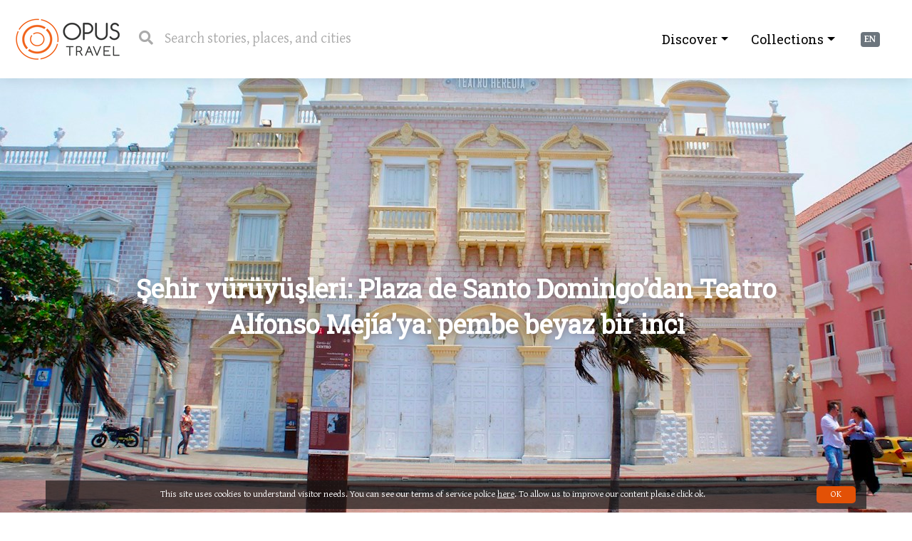

--- FILE ---
content_type: text/html; charset=utf-8
request_url: https://www.opus.travel/@didem/sehir-yuruyusleri-plaza-de-santo-domingo%E2%80%99dan-teatro-alfonso-mej%C3%ADa%E2%80%99ya-pembe-beyaz-bir-inci
body_size: 13314
content:
<!DOCTYPE html>
<html lang="en" ng-app="opus">
<head>
    <!-- Required meta tags -->
    <meta charset="utf-8">
    <meta name="viewport" content="width=device-width, initial-scale=1.0" />
    <title>Opus -Şehir y&#252;r&#252;y&#252;şleri: Plaza de Santo Domingo’dan Teatro Alfonso Mej&#237;a’ya: pembe beyaz bir inci</title>
    <meta name="description" content="Traveling with an open mind is the best way to find your true self. Join us to share our stories from around the world." />


    <!-- Google Fonts -->
    <link href="https://fonts.googleapis.com/css?family=Gentium+Basic:400,400i,700,700i|Roboto+Slab:100,300,400&display=swap&subset=latin-ext" rel="stylesheet">
    <!-- Css -->
    <link rel="stylesheet" href="https://maxcdn.bootstrapcdn.com/bootstrap/4.0.0/css/bootstrap.min.css" integrity="sha384-Gn5384xqQ1aoWXA+058RXPxPg6fy4IWvTNh0E263XmFcJlSAwiGgFAW/dAiS6JXm" crossorigin="anonymous">
    <link rel="stylesheet" href="/Content/OpusV2/css/vendor/mediumeditor/medium-editor.min.css">
    <link rel="stylesheet" href="/Content/OpusV2/css/vendor/mediumeditor/default.min.css">
    <link rel="stylesheet" href="/Content/OpusV2/css/style.css">
    <link rel="stylesheet" href="/Content/OpusV2/css/vendor/jfu/style.css" />
    <link rel="stylesheet" href="/Content/OpusV2/css/vendor/jfu/jquery.fileupload.css" />
    <link rel="stylesheet" href="/Content/OpusV2/css/ngDialog.min.css" />
    <!-- Icon Fonts -->
    <link rel="stylesheet" href="https://cdnjs.cloudflare.com/ajax/libs/open-iconic/1.1.1/font/css/open-iconic-bootstrap.min.css" />
    <link rel="stylesheet" href="https://cdnjs.cloudflare.com/ajax/libs/fancybox/3.1.25/jquery.fancybox.min.css" />
    <link href="https://use.fontawesome.com/releases/v5.0.6/css/all.css" rel="stylesheet">
    <link href="https://cdnjs.cloudflare.com/ajax/libs/select2/4.0.6-rc.0/css/select2.min.css" rel="stylesheet" />
<meta name="google-site-verification" content="6CY3DkEs4VD5JnPLLvBmlApgJA7YkCmcsHhVqqogOOw" />
    <style>

    
    </style>
</head>
<body ng-controller="MainController">

    <div class="header">
        <div class="container-fluid">
            <a href="/" class="logo">OpusTravel</a>
            <div class="search-bar">
                <i class="fas fa-search"></i>
                <input class="search-input" id="search-input" type="text" placeholder="Search stories, places, and cities" autocapitalize="none" autocomplete="off" autocorrect="off">
            </div>
                <ul style="display:none">
          <div class="dropdown lang">
      <span class="badge badge-secondary" data-toggle="dropdown">EN</span>
      <div class="dropdown-menu" aria-labelledby="dropdownMenu2">
        <a class="dropdown-item" href="/culture/en-US">EN</a>
        <a class="dropdown-item" href="/culture/tr-TR">TR</a>
      </div>
</div>

        <li><a href="/Account/Register" id="registerLink">SIGN UP</a></li>
        <li><a href="/Account/Login" id="loginLink">LOG IN</a></li>
    </ul>

<div class="dropdown lang">
      <span class="badge badge-secondary" data-toggle="dropdown">EN</span>
      <div class="dropdown-menu" aria-labelledby="dropdownMenu2">
        <a class="dropdown-item" href="/culture/en-US">EN</a>
        <a class="dropdown-item" href="/culture/tr-TR">TR</a>
      </div>
</div>



            <ul class="nav nav-pills menu-for-responsive" style="float: right !important; height: 50px; font-size: 30px; line-height: 50px; padding: 0 10px 0 10px; display: block !important;">
                <li class="nav-item dropdown menu-for-responsive" ng-init="mobileNav = false" ng-click="mobileNav = true" ng-hide="mobileNav">
                    <i class="fa fa-bars"></i>
                </li>
            </ul>

            <div class="nav mobile-nav" ng-show="mobileNav" ng-cloak>

                <div class="mobile-nav-button-close" ng-click="mobileNav = false"><i class="fa fa-times-circle"></i></div>

                <div class="items section">
                    <ul class="nav nav-pills">
                        <!-- <li class="nav-item dropdown">
                            <a class="nav-link" href="https://www.opustravel.com.tr/" target="_blank">Travel Advisor</a>
                        </li> -->
                        <li class="nav-item dropdown">
                            <a class="nav-link dropdown-toggle" data-toggle="dropdown" href="#" role="button" aria-haspopup="true" aria-expanded="false">Collections</a>
                            <div class="dropdown-menu">


        <a class="dropdown-item" href="/@burcu/norway/collection">Norway</a>
        <a class="dropdown-item" href="/@didem/iran/collection">Iran</a>
        <a class="dropdown-item" href="/@didem/bogot&#225;/collection">Bogot&#225;</a>
        <a class="dropdown-item" href="/@didem/indochina/collection">Indochina</a>
        <a class="dropdown-item" href="/@didem/peru/collection">Peru</a>
        <a class="dropdown-item" href="/@didem/colombia/collection">Colombia</a>
        <a class="dropdown-item" href="/@didem/cuba/collection">Cuba</a>
        <a class="dropdown-item" href="/@didem/bosnia-and-montenegro/collection">Bosnia and Montenegro</a>
        <a class="dropdown-item" href="/@didem/singapore/collection">Singapore</a>
        <a class="dropdown-item" href="/@didem/s&#227;o-paulo/collection">S&#227;o Paulo</a>
        <a class="dropdown-item" href="/@didem/mexico/collection">Mexico</a>
        <a class="dropdown-item" href="/@robert/ethiopia/collection">Ethiopia</a>
        <a class="dropdown-item" href="/@didem/spain/collection">Spain</a>
        <a class="dropdown-item" href="/@didem/madrid/collection">Madrid</a>
        <a class="dropdown-item" href="/@didem/cape-town/collection">Cape Town</a>
        <a class="dropdown-item" href="/@didem/japan/collection">Japan</a>
        <a class="dropdown-item" href="/@didem/rio-de-janeiro/collection">Rio de Janeiro</a>
        <a class="dropdown-item" href="/@didem/greece/collection">Greece</a>
        <a class="dropdown-item" href="/@didem/indonesia/collection">Indonesia</a>
        <a class="dropdown-item" href="/@didem/california/collection">California</a>
        <a class="dropdown-item" href="/@didem/istanbul-biennial/collection">Istanbul Biennial</a>
        <a class="dropdown-item" href="/@burcu/australia-and-new-zealand/collection">Australia and New Zealand</a>
        <a class="dropdown-item" href="/@didem/rome/collection">Rome</a>
        <a class="dropdown-item" href="/@didem/portugal/collection">Portugal</a>
        <a class="dropdown-item" href="/@didem/istanbul/collection">Istanbul</a>
        <a class="dropdown-item" href="/@burcu/southern-france/collection">Southern France</a>
        <a class="dropdown-item" href="/@didem/zanzibar/collection">Zanzibar</a>
        <a class="dropdown-item" href="/@didem/hong-kong/collection">Hong kong</a>
        <a class="dropdown-item" href="/@didem/cartagena/collection">Cartagena</a>
        <a class="dropdown-item" href="/@didem/italy/collection">Italy</a>
        <a class="dropdown-item" href="/@didem/buenos-aires/collection">Buenos Aires</a>
        <a class="dropdown-item" href="/@burcu/russia/collection">Russia</a>
        <a class="dropdown-item" href="/@didem/turkey/collection">Turkey</a>
        <a class="dropdown-item" href="/@didem/paris/collection">Paris</a>
        <a class="dropdown-item" href="/@didem/amazing-thailand/collection">Amazing Thailand</a>
        <a class="dropdown-item" href="/@robert/thailand/collection">Thailand</a>
        <a class="dropdown-item" href="/@didem/new-york/collection">New York</a>
        <a class="dropdown-item" href="/@didem/india/collection">India</a>
        <a class="dropdown-item" href="/@robert/thailand/collection">Thailand</a>
        <a class="dropdown-item" href="/@didem/patagonia/collection">Patagonia</a>
        <a class="dropdown-item" href="/@didem/brazil/collection">Brazil</a>
        <a class="dropdown-item" href="/@didem/chile/collection">Chile</a>
        <a class="dropdown-item" href="/@burcu/stockholm/collection">Stockholm</a>
        <a class="dropdown-item" href="/@didem/panama-city/collection">Panama City</a>
        <a class="dropdown-item" href="/@didem/philippines/collection">Philippines</a>






                            </div>
                        </li>
                        <li class="nav-item dropdown">
                            <a class="nav-link dropdown-toggle" data-toggle="dropdown" href="#" role="button" aria-haspopup="true" aria-expanded="false">Discover</a>
                            <div class="dropdown-menu">
                                <a class="dropdown-item" href="/search/index?q=Architecture">Architecture</a>
                                <a class="dropdown-item" href="/search/index?q=Art%20Works">Artworks</a>
                                <a class="dropdown-item" href="/search/index?q=Museums">Museums</a>
                                <a class="dropdown-item" href="/search/index?q=Gardens">Gardens</a>
                                <a class="dropdown-item" href="/search/index?q=Nature">Nature</a>
                                <a class="dropdown-item" href="/search/index?q=City Walls">City Walls</a>
                                <a class="dropdown-item" href="/search/index?q=Religions & Spirituality">Religions & Spirituality</a>
                                <a class="dropdown-item" href="/search/index?q=Landmarks">Landmarks</a>
                                <a class="dropdown-item" href="/search/index?q=Unesco Heritage List">Unesco Heritage List</a>
                                <a class="dropdown-item" href="/search/index?q=Adventure">Adventure</a>
                                <a class="dropdown-item" href="/search/index?q=Gardens">Gardens</a>
                                <a class="dropdown-item" href="/search/index?q=Practical">Practical</a>
                                <a class="dropdown-item" href="/search/index?q=Road Trips">Road Trips</a>
                                <a class="dropdown-item" href="/search/index?q=Festivals">Festivals</a>
                                <a class="dropdown-item" href="/search/index?q=Portraits">Portraits</a>
                                <a class="dropdown-item" href="/search/index?q=Neighbourhoods">Neighbourhoods</a>
                                <a class="dropdown-item" href="/search/index?q=City Walks">City Walks</a>
                                <a class="dropdown-item" href="/search/index?q=History">History</a>
                                <a class="dropdown-item" href="/search/index?q=Beaches">Beaches</a>
                                <a class="dropdown-item" href="/search/index?q=Archeology & Antiquity">Archeology & Antiquity</a>
                                <a class="dropdown-item" href="/search/index?q=Symbols">Symbols</a>
                                <a class="dropdown-item" href="/search/index?q=Literature">Literature</a>
                            </div>
                        </li>
                    </ul>
                </div>

            </div>


            <ul class="nav nav-pills menu-for-desktop">
                <li class="dropdown">
                    <a class="nav-link dropdown-toggle" data-toggle="dropdown" href="#" role="button" aria-haspopup="true" aria-expanded="false">Collections</a>
                    <div class="dropdown-menu" style="overflow-y: scroll; max-height: 85vh;">


        <a class="dropdown-item" href="/@robert/ethiopia/collection">Ethiopia</a>
        <a class="dropdown-item" href="/@didem/greece/collection">Greece</a>
        <a class="dropdown-item" href="/@didem/amazing-thailand/collection">Amazing Thailand</a>
        <a class="dropdown-item" href="/@didem/istanbul-biennial/collection">Istanbul Biennial</a>
        <a class="dropdown-item" href="/@didem/turkey/collection">Turkey</a>
        <a class="dropdown-item" href="/@didem/istanbul/collection">Istanbul</a>
        <a class="dropdown-item" href="/@didem/bosnia-and-montenegro/collection">Bosnia and Montenegro</a>
        <a class="dropdown-item" href="/@didem/chile/collection">Chile</a>
        <a class="dropdown-item" href="/@burcu/southern-france/collection">Southern France</a>
        <a class="dropdown-item" href="/@didem/bogot&#225;/collection">Bogot&#225;</a>
        <a class="dropdown-item" href="/@didem/iran/collection">Iran</a>
        <a class="dropdown-item" href="/@didem/indochina/collection">Indochina</a>
        <a class="dropdown-item" href="/@didem/rio-de-janeiro/collection">Rio de Janeiro</a>
        <a class="dropdown-item" href="/@didem/patagonia/collection">Patagonia</a>
        <a class="dropdown-item" href="/@didem/india/collection">India</a>
        <a class="dropdown-item" href="/@didem/indonesia/collection">Indonesia</a>
        <a class="dropdown-item" href="/@didem/colombia/collection">Colombia</a>
        <a class="dropdown-item" href="/@didem/peru/collection">Peru</a>
        <a class="dropdown-item" href="/@didem/buenos-aires/collection">Buenos Aires</a>
        <a class="dropdown-item" href="/@didem/cartagena/collection">Cartagena</a>
        <a class="dropdown-item" href="/@didem/mexico/collection">Mexico</a>
        <a class="dropdown-item" href="/@didem/italy/collection">Italy</a>
        <a class="dropdown-item" href="/@didem/paris/collection">Paris</a>
        <a class="dropdown-item" href="/@didem/rome/collection">Rome</a>
        <a class="dropdown-item" href="/@robert/thailand/collection">Thailand</a>
        <a class="dropdown-item" href="/@didem/spain/collection">Spain</a>
        <a class="dropdown-item" href="/@didem/portugal/collection">Portugal</a>
        <a class="dropdown-item" href="/@didem/madrid/collection">Madrid</a>
        <a class="dropdown-item" href="/@didem/cuba/collection">Cuba</a>
        <a class="dropdown-item" href="/@didem/hong-kong/collection">Hong kong</a>
        <a class="dropdown-item" href="/@burcu/stockholm/collection">Stockholm</a>
        <a class="dropdown-item" href="/@burcu/norway/collection">Norway</a>
        <a class="dropdown-item" href="/@didem/s&#227;o-paulo/collection">S&#227;o Paulo</a>
        <a class="dropdown-item" href="/@didem/cape-town/collection">Cape Town</a>
        <a class="dropdown-item" href="/@didem/california/collection">California</a>
        <a class="dropdown-item" href="/@didem/singapore/collection">Singapore</a>
        <a class="dropdown-item" href="/@didem/brazil/collection">Brazil</a>
        <a class="dropdown-item" href="/@burcu/australia-and-new-zealand/collection">Australia and New Zealand</a>
        <a class="dropdown-item" href="/@didem/philippines/collection">Philippines</a>
        <a class="dropdown-item" href="/@didem/japan/collection">Japan</a>
        <a class="dropdown-item" href="/@didem/panama-city/collection">Panama City</a>
        <a class="dropdown-item" href="/@didem/zanzibar/collection">Zanzibar</a>
        <a class="dropdown-item" href="/@didem/new-york/collection">New York</a>
        <a class="dropdown-item" href="/@burcu/russia/collection">Russia</a>
        <a class="dropdown-item" href="/@robert/thailand/collection">Thailand</a>






                    </div>
                </li>
                <li class="nav-item dropdown menu-for-desktop">
                    <a class="nav-link dropdown-toggle" data-toggle="dropdown" href="#" role="button" aria-haspopup="true" aria-expanded="false">Discover</a>
                    <div class="dropdown-menu" style="overflow-y: scroll; max-height: 85vh;">
                        <a class="dropdown-item" href="/search/index?q=Architecture">Architecture</a>
                        <a class="dropdown-item" href="/search/index?q=Art%20Works">Artworks</a>
                        <a class="dropdown-item" href="/search/index?q=Museums">Museums</a>
                        <a class="dropdown-item" href="/search/index?q=Gardens">Gardens</a>
                        <a class="dropdown-item" href="/search/index?q=Nature">Nature</a>
                        <a class="dropdown-item" href="/search/index?q=City Walls">City Walls</a>
                        <a class="dropdown-item" href="/search/index?q=Religions & Spirituality">Religions & Spirituality</a>
                        <a class="dropdown-item" href="/search/index?q=Landmarks">Landmarks</a>
                        <a class="dropdown-item" href="/search/index?q=Unesco Heritage List">Unesco Heritage List</a>
                        <a class="dropdown-item" href="/search/index?q=Adventure">Adventure</a>
                        <a class="dropdown-item" href="/search/index?q=Gardens">Gardens</a>
                        <a class="dropdown-item" href="/search/index?q=Practical">Practical</a>
                        <a class="dropdown-item" href="/search/index?q=Road Trips">Road Trips</a>
                        <a class="dropdown-item" href="/search/index?q=Festivals">Festivals</a>
                        <a class="dropdown-item" href="/search/index?q=Portraits">Portraits</a>
                        <a class="dropdown-item" href="/search/index?q=Neighbourhoods">Neighbourhoods</a>
                        <a class="dropdown-item" href="/search/index?q=City Walks">City Walks</a>
                        <a class="dropdown-item" href="/search/index?q=History">History</a>
                        <a class="dropdown-item" href="/search/index?q=Beaches">Beaches</a>
                        <a class="dropdown-item" href="/search/index?q=Archeology & Antiquity">Archeology & Antiquity</a>
                        <a class="dropdown-item" href="/search/index?q=Symbols">Symbols</a>
                        <a class="dropdown-item" href="/search/index?q=Literature">Literature</a>
                    </div>
                </li>

                <!-- <li class="nav-item dropdown">
                    <a class="nav-link" href="https://www.opustravel.com.tr/" target="_blank">Travel Advisor</a>
                </li> -->
            </ul>
            <div class="mobile-nav-mask" ng-show="mobileNav" ng-click="mobileNav = false" ng-cloak></div>

        </div>
    </div>
    
    <meta property="og:title" content="Şehir yürüyüşleri: Plaza de Santo Domingo’dan Teatro Alfonso Mejía’ya: pembe beyaz bir inci" />
    <meta property="og:type" content="story" />
    <meta property="og:image" content="https://www.opus.travel/Images/StoriesImages/2124/300ac512530e2394f72b988121e676d4e2d.jpg" />




<div style="display:none">Didem Doğan</div>

<div class="story-detail main-section">

    <div class="banner" style="background-image: url(https://www.opus.travel/Images/StoriesImages/2124/1280ac512530e2394f72b988121e676d4e2d.jpg)">
        <div class="flex-center">
            <p>Şehir y&#252;r&#252;y&#252;şleri: Plaza de Santo Domingo’dan Teatro Alfonso Mej&#237;a’ya: pembe beyaz bir inci</p>
        </div>
    </div>

    <div class="container">
        <div class="row">

            <div class="col-sm">
                <div class="profile">
                    <div class="thumbnail-container">
                        <a href="#"><img src="/Images/UserProfiles/6522b373-af4c-4d88-801b-17662b176056/profile.jpg?v=65" class="thumbnail rounded-circle" data-toggle="dropdown"></img></a>
                    </div>
                    <div class="info">
                        <a href="/@didem">Didem Doğan</a>
                        <span class="location"></span>
                    </div>
                    <div class="actions d-none">
                        <button type="button" class="btn btn-follow">FOLLOW</button>
                    </div>
                </div>
            </div>

            <div class="col-sm gallery-container">
                <ul class="gallery">
                        <li class=''>
                            <a data-fancybox="gallery" data-caption="Şehir yürüyüşleri: Plaza de Santo Domingo’dan Teatro Alfonso Mejía’ya: pembe beyaz bir inci" href="/Images/StoriesImages/2124/1280ac512530e2394f72b988121e676d4e2d.jpg" title="Şehir yürüyüşleri: Plaza de Santo Domingo’dan Teatro Alfonso Mejía’ya: pembe beyaz bir inci"><img src="/Images/StoriesImages/2124/300ac512530e2394f72b988121e676d4e2d.jpg"></a>
                        </li>
                        <li class=''>
                            <a data-fancybox="gallery" data-caption="Şehir yürüyüşleri: Plaza de Santo Domingo’dan Teatro Alfonso Mejía’ya: pembe beyaz bir inci" href="/Images/StoriesImages/2124/1280affda460ad5849388d4b0d5c8c475509.jpg" title="Şehir yürüyüşleri: Plaza de Santo Domingo’dan Teatro Alfonso Mejía’ya: pembe beyaz bir inci"><img src="/Images/StoriesImages/2124/300affda460ad5849388d4b0d5c8c475509.jpg"></a>
                        </li>
                        <li class=''>
                            <a data-fancybox="gallery" data-caption="Şehir yürüyüşleri: Plaza de Santo Domingo’dan Teatro Alfonso Mejía’ya: pembe beyaz bir inci" href="/Images/StoriesImages/2124/12805872fd445ed84fe9bfc747eee71b7f2f.jpg" title="Şehir yürüyüşleri: Plaza de Santo Domingo’dan Teatro Alfonso Mejía’ya: pembe beyaz bir inci"><img src="/Images/StoriesImages/2124/3005872fd445ed84fe9bfc747eee71b7f2f.jpg"></a>
                        </li>
                                            <li><a data-fancybox="gallery" data-caption="Şehir yürüyüşleri: Plaza de Santo Domingo’dan Teatro Alfonso Mejía’ya: pembe beyaz bir inci" href="/Images/StoriesImages/2124/1280ac512530e2394f72b988121e676d4e2d.jpg" class="all"><span>SEE ALL PHOTOS</span></a></li>
                </ul>
            </div>

        </div>
    </div>
    <div class="content container">
        <div class="row">
            <div class="col">
                <h1>Şehir yürüyüşleri: Plaza de Santo Domingo’dan Teatro Alfonso Mejía’ya: pembe beyaz bir inci</h1>
                
                <p><p>Cartagena’nın eski şehrinin tamamını bir günde yürümek mümkün, ama 5 dakikalık yürüyüşünüzde sadece bir sokağı geçerken bile bir çok detay göreceksiniz, kapılar, duvarlar, minik dükkanlar hepsi ilginizi çekecek, o yüzden ağır ağır ilerleyin. Santo Domingo Kilisesi ve Meydanı’nı bırakıp deniz tarafına doğru Calle de la Factoria sokağını yürüyüp de şehrin duvarlarını solunuza alıp döndüğünüzde köşede bir ufak meydancık. Ve sokağın bir yanında pembe beyaz bir inciye benzeyen bir bina. Burası Alfonso Mejia Tiyatrosu. Bu zarif bina bir zamanlar La Merced kilisesiymiş, 1911’de mimar Luis Felipe Franco tarafından neo-klasik tarzda yapılmış. Bugünse Cartagena Üniversitesi mezunlarına ait.&nbsp;<br></p> </p>
            </div>
        </div>
    </div>
    <div class="container" style="margin-bottom: 10px; margin-top: -20px;">
            <div class="row" style="margin-bottom: 10px;">
                <div class="col tags">


                            <a href="/search/index?q=City Walks" class="btn btn-tag">City Walks</a>

                </div>
            </div>
    </div>

    <div class="container paging" style="margin-top: 10px;">
        <div class="row" style="margin-bottom: 40px;">
            <div class="col">
                        <a href="/@didem/cartagena-meydanlari-santo-domingo-meydani-ve-katedrali" class="prev">
                            <i class="fa fa-arrow-left" aria-hidden="true"></i> PREV STORY
                            <span>Cartagena meydanları: Santo Domingo Meydanı ve Katedrali</span>
                        </a>

            </div>
            <div class="col">
                        <a href="/@didem/sehir-yuruyusleri-plaza-fernandez-de-madrid’den-marquez’in-evine" class="next">
                            NEXT STORY <i class="fa fa-arrow-right" aria-hidden="true"></i>
                            <span>Şehir yürüyüşleri: Plaza Fernandez de Madrid’den Marquez’in evine</span>
                        </a>

            </div>

        </div>

<div class="container stories collections">

    <div class="row text-center pt-1">
        <div class="col p-relative">
            <span class="section-title" style="font-size:1.4em;">More Stories</span>
            <span class="line"></span>
        </div>
    </div>
            <div class="row no-space mb-3">
                
                    <div class="col-md">
                        <div class="collections__item" style="height: 250px;">
                            <div class="thumbnail-container">
                                    <a href="/@didem/museo-de-arte-moderna-the-modern-art-museum" class="thumbnail" style="background-image: url('/Images/StoriesImages/2117/500bbebe95438a74034929e3a22b983e193.jpg')"></a>
                            </div>
                            <a href="/@didem/museo-de-arte-moderna-the-modern-art-museum" class="info">
                                <span class="count" style="color:#FFFFFF !important; font-size: 14px; font-weight:300; opacity: 0.7;">Arte Moderno</span>
                                <span class="title" style="color:#FFFFFF !important; font-size: 18px; font-weight:500;">Museo de Arte Moderna: The Modern Art Museum</span>
                            </a>
                        </div>
                    </div>
                    <div class="col-md">
                        <div class="collections__item" style="height: 250px;">
                            <div class="thumbnail-container">
                                    <a href="/@didem/more-than-a-coffee-break-a-caf&#233;-bookstore-in-cartagena" class="thumbnail" style="background-image: url('/Images/StoriesImages/2126/500d97692b851a2473e8232f18c3405aa5a.jpg')"></a>
                            </div>
                            <a href="/@didem/more-than-a-coffee-break-a-caf&#233;-bookstore-in-cartagena" class="info">
                                <span class="count" style="color:#FFFFFF !important; font-size: 14px; font-weight:300; opacity: 0.7;">Abaco libros y cafe N 2</span>
                                <span class="title" style="color:#FFFFFF !important; font-size: 18px; font-weight:500;">More than a coffee break: a caf&#233;-bookstore in Cartagena</span>
                            </a>
                        </div>
                    </div>
                    <div class="col-md">
                        <div class="collections__item" style="height: 250px;">
                            <div class="thumbnail-container">
                                    <a href="/@didem/city-walks-from-fernandez-de-madrid-square-to-gabriel-garcia-marquez-house" class="thumbnail" style="background-image: url('/Images/StoriesImages/2125/500f14eefdb4b224633b56e34734fd6910a.jpg')"></a>
                            </div>
                            <a href="/@didem/city-walks-from-fernandez-de-madrid-square-to-gabriel-garcia-marquez-house" class="info">
                                <span class="count" style="color:#FFFFFF !important; font-size: 14px; font-weight:300; opacity: 0.7;">Plaza Fernandez de Madrid</span>
                                <span class="title" style="color:#FFFFFF !important; font-size: 18px; font-weight:500;">City walks: From Fernandez de Madrid Square to Gabriel Garcia Marquez house</span>
                            </a>
                        </div>
                    </div>
            </div>
            <div class="row no-space mb-3">
                
                    <div class="col-md">
                        <div class="collections__item" style="height: 250px;">
                            <div class="thumbnail-container">
                                    <a href="/@didem/museo-del-oro-the-gold-museum-and-the-people-of-zenu" class="thumbnail" style="background-image: url('/Images/StoriesImages/2113/500653e59387f574d6c9ab706a875d2521c.jpg')"></a>
                            </div>
                            <a href="/@didem/museo-del-oro-the-gold-museum-and-the-people-of-zenu" class="info">
                                <span class="count" style="color:#FFFFFF !important; font-size: 14px; font-weight:300; opacity: 0.7;">Museo del Oro Zen&#250;</span>
                                <span class="title" style="color:#FFFFFF !important; font-size: 18px; font-weight:500;">Museo del Oro: The Gold Museum and the people of Zenu</span>
                            </a>
                        </div>
                    </div>
                    <div class="col-md">
                        <div class="collections__item" style="height: 250px;">
                            <div class="thumbnail-container">
                                    <a href="/@didem/the-squares-of-cartagena-plaza-de-san-pedro-claver" class="thumbnail" style="background-image: url('/Images/StoriesImages/2110/500004f1e2f717145fdadfaa08d5b4c6a15.jpg')"></a>
                            </div>
                            <a href="/@didem/the-squares-of-cartagena-plaza-de-san-pedro-claver" class="info">
                                <span class="count" style="color:#FFFFFF !important; font-size: 14px; font-weight:300; opacity: 0.7;">Plaza San Pedro Claver</span>
                                <span class="title" style="color:#FFFFFF !important; font-size: 18px; font-weight:500;">The squares of Cartagena: Plaza de San Pedro Claver</span>
                            </a>
                        </div>
                    </div>
                    <div class="col-md">
                        <div class="collections__item" style="height: 250px;">
                            <div class="thumbnail-container">
                                    <a href="/@didem/the-squares-of-cartagena-plaza-santo-domingo-and-the-cathedral" class="thumbnail" style="background-image: url('/Images/StoriesImages/2123/500d1a7fec0753a451b9a2c0b6f91ef6452.jpg')"></a>
                            </div>
                            <a href="/@didem/the-squares-of-cartagena-plaza-santo-domingo-and-the-cathedral" class="info">
                                <span class="count" style="color:#FFFFFF !important; font-size: 14px; font-weight:300; opacity: 0.7;">Plaza Santo Domingo</span>
                                <span class="title" style="color:#FFFFFF !important; font-size: 18px; font-weight:500;">The squares of Cartagena: Plaza Santo Domingo and the Cathedral</span>
                            </a>
                        </div>
                    </div>
            </div>
            <div class="row no-space mb-3">
                
                    <div class="col-md">
                        <div class="collections__item" style="height: 250px;">
                            <div class="thumbnail-container">
                                    <a href="/@didem/centre-of-the-getsemani-neighbourhood-plaza-de-la-trinidad" class="thumbnail" style="background-image: url('/Images/StoriesImages/2128/500419ec144ae4a4f25b0cf47b8a134f453.jpg')"></a>
                            </div>
                            <a href="/@didem/centre-of-the-getsemani-neighbourhood-plaza-de-la-trinidad" class="info">
                                <span class="count" style="color:#FFFFFF !important; font-size: 14px; font-weight:300; opacity: 0.7;">Getsemani</span>
                                <span class="title" style="color:#FFFFFF !important; font-size: 18px; font-weight:500;">Centre of the Getsemani neighbourhood: Plaza de la Trinidad</span>
                            </a>
                        </div>
                    </div>
                    <div class="col-md">
                        <div class="collections__item" style="height: 250px;">
                            <div class="thumbnail-container">
                                    <a href="/@didem/museo-de-la-inquisici&#243;n-the-inquisition-museum-a-shameful-page-of-colonial-history" class="thumbnail" style="background-image: url('/Images/StoriesImages/2114/500a334318fbf59444cb5368d225cd32f71.jpg')"></a>
                            </div>
                            <a href="/@didem/museo-de-la-inquisici&#243;n-the-inquisition-museum-a-shameful-page-of-colonial-history" class="info">
                                <span class="count" style="color:#FFFFFF !important; font-size: 14px; font-weight:300; opacity: 0.7;">Palace of the Inquisition Cartagena Historical Museum</span>
                                <span class="title" style="color:#FFFFFF !important; font-size: 18px; font-weight:500;">Museo de la Inquisici&#243;n: The Inquisition Museum, a shameful page of colonial history</span>
                            </a>
                        </div>
                    </div>
            </div>

</div>

        <div class="row">
            <div class="col text-center">
                <a href="/@didem/cartagena/collection" class="collection-link" style="display:inline-block; color:#f16a28">SEE COLLECTION <i class="fa fa-arrow-right" aria-hidden="true"></i> Cartagena</a>
            </div>
        </div>
    </div>

    <div id="map" class="map" data-lat="10.4265918" data-lng="-75.5510527"></div>

<div class="container stories collections" style="margin-bottom: 40px !important">

    <div class="row text-center pt-5">
        <div class="col p-relative">
            <span class="section-title" style="font-size:1.4em;">Other Collections</span>
            <span class="line"></span>
        </div>
    </div>
    <div class="row no-space mb-3">
        
            <div class="col-md">
                <div class="collections__item">
                    <div class="thumbnail-container">
                            <a href="/@didem/patagonia/collection" class="thumbnail" style="background-image: url('/Images/StoriesImages/2041/500fbf95199bebc4ae79df9b7d4185ebe56.jpg')"></a>
                    </div>
                    <a href="/@didem/patagonia/collection" class="info">
                        <span class="count">6 Stories</span>
                        <span class="title">Patagonia</span>
                    </a>
                </div>
            </div>
            <div class="col-md">
                <div class="collections__item">
                    <div class="thumbnail-container">
                            <a href="/@didem/indochina/collection" class="thumbnail" style="background-image: url('/Images/StoriesImages/2198/500a16ea620789e4363ae51087913cfff2d.jpg')"></a>
                    </div>
                    <a href="/@didem/indochina/collection" class="info">
                        <span class="count">14 Stories</span>
                        <span class="title">Indochina</span>
                    </a>
                </div>
            </div>
            <div class="col-md">
                <div class="collections__item">
                    <div class="thumbnail-container">
                            <a href="/@didem/singapore/collection" class="thumbnail" style="background-image: url('/Images/StoriesImages/16/5004e0e552117394ee7ad3ab9c5f202c872.jpg')"></a>
                    </div>
                    <a href="/@didem/singapore/collection" class="info">
                        <span class="count">8 Stories</span>
                        <span class="title">Singapore</span>
                    </a>
                </div>
            </div>
            <div class="col-md">
                <div class="collections__item">
                    <div class="thumbnail-container">
                            <a href="/@burcu/norway/collection" class="thumbnail" style="background-image: url('/Images/StoriesImages/2219/500b5a5837625a846ec862faf153c2341cb.jpg')"></a>
                    </div>
                    <a href="/@burcu/norway/collection" class="info">
                        <span class="count">8 Stories</span>
                        <span class="title">Norway</span>
                    </a>
                </div>
            </div>
    </div>
    <div class="row no-space mb-3">
        
    </div>

    

</div>

    <div class="container paging">
        <div class="row">
            <div class="col text-center">
                <a href="/collections" class="collection-link" style="display:inline-block; color:#f16a28">SEE ALL COLLECTIONS</a>
            </div>
        </div>
    </div>
</div>


    <div class="footer">
        <div class="container">
            <div class="row">
                <div class="col-md-4">
                    <div class="row">
                        <!-- Begin Mailchimp Signup Form -->
                        <link href="//cdn-images.mailchimp.com/embedcode/classic-10_7.css" rel="stylesheet" type="text/css">
                        <style type="text/css">
                            #mc_embed_signup {
                                background: #222222;
                                clear: left;
                                font: 14px Helvetica,Arial,sans-serif;
                                width: 300px;
                            }
                            /* Add your own Mailchimp form style overrides in your site stylesheet or in this style block.
                            We recommend moving this block and the preceding CSS link to the HEAD of your HTML file. */
                        </style>
                        <div id="mc_embed_signup">
                            <form action="https://opustravel.us20.list-manage.com/subscribe/post?u=08b7b0408d36b2300ef506e0d&amp;id=174e7177da" method="post" id="mc-embedded-subscribe-form" name="mc-embedded-subscribe-form" class="validate" target="_blank" novalidate>
                                <div id="mc_embed_signup_scroll">
                                    <h2>Receive news from us in your inbox</h2>
                                    
                                    <div class="mc-field-group">
                                        <label for="mce-EMAIL">
                                            Email Address  <span class="asterisk">*</span>
                                        </label>
                                        <input type="email" value="" name="EMAIL" class="required email" id="mce-EMAIL">
                                    </div>
                                    <div id="mce-responses" class="clear">
                                        <div class="response" id="mce-error-response" style="display:none"></div>
                                        <div class="response" id="mce-success-response" style="display:none"></div>
                                    </div>    <!-- real people should not fill this in and expect good things - do not remove this or risk form bot signups-->
                                    <div style="position: absolute; left: -5000px;" aria-hidden="true"><input type="text" name="b_08b7b0408d36b2300ef506e0d_174e7177da" tabindex="-1" value=""></div>
                                    <div class="clear"><input type="submit" value="Subscribe" name="subscribe" id="mc-embedded-subscribe" class="button"></div>
                                </div>
                            </form>
                        </div>
                        <script type='text/javascript' src='//s3.amazonaws.com/downloads.mailchimp.com/js/mc-validate.js'></script>
                        <script type='text/javascript'>(function ($) { window.fnames = new Array(); window.ftypes = new Array(); fnames[0] = 'EMAIL'; ftypes[0] = 'email'; fnames[2] = 'LNAME'; ftypes[2] = 'text'; fnames[1] = 'MMERGE1'; ftypes[1] = 'text'; fnames[4] = 'PHONE'; ftypes[4] = 'phone'; fnames[3] = 'MMERGE3'; ftypes[3] = 'text'; }(jQuery)); var $mcj = jQuery.noConflict(true);</script>
                        <!--End mc_embed_signup-->
                        <a href="https://itunes.apple.com/tr/app/opus-travel/id1451457210?mt=8" target="_blank" style="color:white; margin-left: 8px;"><img src="/Content/OpusV2/img/appstore.png" alt="" class="w-100"></a>
                    </div>
                    <div class="row" style="margin-top: -16px;">
                        <ul class="nav social-nav">
                            <li class="nav-item"><a class="nav-link" target="_blank" href="https://www.facebook.com/www.opus.travel"><i class="fab fa-facebook" aria-hidden="true"></i></a></li>
                            <!-- <li class="nav-item"><a class="nav-link" href="#"><i class="fab fa-twitter" aria-hidden="true"></i></a></li> -->
                            <li class="nav-item"><a class="nav-link" target="_blank" href="https://www.instagram.com/opus.travel"><i class="fab fa-instagram" aria-hidden="true"></i></a></li>
                            <!-- <li class="nav-item"><a class="nav-link" href="#"><i class="fab fa-tumblr" aria-hidden="true"></i></a></li> -->
                            <!-- <li ><a target="_blank" href="https://www.opustravel.com.tr/"style="color:white;">Travel Advisor</a></li> -->
                        </ul>
                        <p style="color:white; padding-left: 8px; padding-right: 16px; padding-top:9px;"><a href="https://www.opustravel.com.tr/" target="_blank" style="color:white;">Travel Advisor</a></p>	                                                    
                    </div>
                </div>
                <div class="col-md menu-for-responsive">
                  <select class="custom-select" id="footer-menu">
                    <option value="" selected="selected">Menu</option>
                    <optgroup label="HIGHLIGHTS">
                      <option value="/search/index?q=Architecture">Architecture</option>
                      <option value="/search/index?q=Museums">Museums</option>
                      <option value="/search/index?q=Gardens">Gardens</option>
                      <option value="/search/index?q=Nature">Nature</option>
                      <option value="/search/index?q=City Walls">City Walls</option>
                      <option value="/search/index?q=">Religions & Spirituality</option>
                      <option value="/search/index?q=Landmarks">Landmarks</option>
                      <option value="/search/index?q=Unesco Heritage List">Unesco Heritage List</option>
                      <option value="/search/index?q=Adventure">Adventure</option>
                      <option value="/search/index?q=Gardens">Gardens</option>
                      <option value="/search/index?q=Road Trips">Road Trips</option>
                      <option value="/search/index?q=Festivals">Festivals</option>
                      <option value="/search/index?q=Portraits">Portraits</option>
                      <option value="/search/index?q=History">History</option>
                      <option value="/search/index?q=Beaches">Beaches</option>
                      <option value="/search/index?q=Archeology & Antiquity">Archeology & Antiquity</option>
                      <option value="/search/index?q=Symbols">Symbols</option>
                      <option value="/search/index?q=Artworks">Artworks</option>
                      <option value="/search/index?q=Practical">Practical</option>
                      <option value="/search/index?q=Neighbourhoods">Neighbourhoods</option>
                      <option value="/search/index?q=City Walks">City Walks</option>
                      <option value="/search/index?q=Literature">Literature</option>
                    </optgroup>
                    <optgroup label="CITIES">
                      <option value="/search/index?q=Bangkok">Bangkok</option>
                      <option value="/search/index?q=Buenos Aires">Buenos Aires</option>
                      <option value="/search/index?q=Bogotá">Bogotá</option>
                      <option value="/search/index?q=Hanoi">Hanoi</option>
                      <option value="/search/index?q=Havana">Havana</option>
                      <option value="/search/index?q=Hong Kong">Hong Kong</option>
                      <option value="/search/index?q=Kyoto">Kyoto</option>
                      <option value="/search/index?q=Los Angeles">Los Angeles</option>
                      <option value="/search/index?q=Lima">Lima</option>
                      <option value="/search/index?q=Madrid">Madrid</option>
                      <option value="/search/index?q=Mexico City">Mexico City</option>
                      <option value="/search/index?q=Paris">Paris</option>
                      <option value="/search/index?q=Panama City">Panama City</option>
                      <option value="/search/index?q=Rio de Janeiro">Rio de Janeiro</option>
                      <option value="/search/index?q=Sao Paulo">Sao Paulo</option>
                      <option value="/search/index?q=San Francisco">San Francisco</option>
                      <option value="/search/index?q=Santiago de Chile">Santiago de Chile</option>
                      <option value="/search/index?q=Stockholm">Stockholm</option>
                      <option value="/search/index?q=Yogyakarta">Yogyakarta</option>
                      <option value="/search/index?q=istanbul">Istanbul</option>
                      <option value="/search/index?q=Tokyo">Tokyo</option>
                    </optgroup>
                  </select>
                </div>
                <div class="col-md menu-for-desktop">
                    <span class="list-title">HIGHLIGHTS</span>
                    <ul>
                        <li><a href="/search/index?q=Architecture">Architecture</a></li>
                        <li><a href="/search/index?q=Art%20Works">Artworks</a></li>
                        <li><a href="/search/index?q=Museums">Museums</a></li>
                        <li><a href="/search/index?q=Gardens">Gardens</a></li>
                        <li><a href="/search/index?q=Nature">Nature</a></li>
                        <li><a href="/search/index?q=City Walls">City Walls</a></li>
                        <li><a href="/search/index?q=Religions & Spirituality">Religions & Spirituality</a></li>
                        <li><a href="/search/index?q=Landmarks">Landmarks</a></li>
                        <li><a href="/search/index?q=Unesco Heritage List">Unesco Heritage List</a></li>
                        <li><a href="/search/index?q=Adventure">Adventure</a></li>
                        <li><a href="/search/index?q=Gardens">Gardens</a></li>
                    </ul>
                </div>
                <div class="col-md menu-for-desktop">
                    <span class="list-title">&nbsp;</span>
                    <ul>
                        <li><a href="/search/index?q=Practical">Practical</a></li>
                        <li><a href="/search/index?q=Road Trips">Road Trips</a></li>
                        <li><a href="/search/index?q=Festivals">Festivals</a></li>
                        <li><a href="/search/index?q=Portraits">Portraits</a></li>
                        <li><a href="/search/index?q=Neighbourhoods">Neighbourhoods</a></li>
                        <li><a href="/search/index?q=City Walks">City Walks</a></li>
                        <li><a href="/search/index?q=History">History</a></li>
                        <li><a href="/search/index?q=Beaches">Beaches</a></li>
                        <li><a href="/search/index?q=Archeology & Antiquity">Archeology & Antiquity</a></li>
                        <li><a href="/search/index?q=Symbols">Symbols</a></li>
                        <li><a href="/search/index?q=Literature">Literature</a></li>
                    </ul>
                </div>
                <div class="col-md menu-for-desktop">
                    <span class="list-title">CITIES</span>
                    <ul>
                      <li><a href="/search/index?q=Bangkok">Bangkok</a></li>
                      <li><a href="/search/index?q=Buenos Aires">Buenos Aires</a></li>
                      <li><a href="/search/index?q=Hanoi">Hanoi</a></li>
                      <li><a href="/search/index?q=Havana">Havana</a></li>
                      <li><a href="/search/index?q=Hong Kong">Hong Kong</a></li>
                      <li><a href="/search/index?q=Bogotá">Bogotá</a></li>
                      <li><a href="/search/index?q=Kyoto">Kyoto</a></li>
                      <li><a href="/search/index?q=Los Angeles">Los Angeles</a></li>
                      <li><a href="/search/index?q=Lima">Lima</a></li>
                      <li><a href="/search/index?q=Madrid">Madrid</a></li>
                      <li><a href="/search/index?q=Mexico City">Mexico City</a></li>
                    </ul>
                </div>
                <div class="col-md menu-for-desktop">
                    <span class="list-title">&nbsp;</span>
                    <ul>
                        <li><a href="/search/index?q=Paris">Paris</a></li>
                        <li><a href="/search/index?q=Panama City">Panama City</a></li>
                        <li><a href="/search/index?q=Rio de Janeiro">Rio de Janeiro</a></li>
                        <li><a href="/search/index?q=Rome">Rome</a></li>
                        <li><a href="/search/index?q=Sao Paulo">Sao Paulo</a></li>
                        <li><a href="/search/index?q=San Francisco">San Francisco</a></li>
                        <li><a href="/search/index?q=Santiago de Chile">Santiago de Chile</a></li>
                        <li><a href="/search/index?q=Stockholm">Stockholm</a></li>
                        <li><a href="/search/index?q=Yogyakarta">Yogyakarta</a></li>
                        <li><a href="/search/index?q=istanbul">Istanbul</a></li>
                        <li><a href="/search/index?q=Tokyo">Tokyo</a></li>
                    </ul>
                </div>
            </div>
            <div style="margin-top: -56px;">
                    <p class="info justify-content">© 2026 OPUS TRAVEL <br />All rights reserved.</p>
                <ul class="nav justify-content-end" style="margin-top: -56px;">
                    <li class="nav-item"><a class="nav-link" href="/about-us">About</a></li>
                    <!-- <li class="nav-item"><a class="nav-link" href="#">Faq</a></li> -->
                    <li class="nav-item"><a class="nav-link" href="/terms">Terms</a></li>
                    <!-- <li class="nav-item"><a class="nav-link" href="#">Contact</a></li> -->
                </ul>
            </div>
        </div>
    </div>
    

    <script src="https://ajax.googleapis.com/ajax/libs/jquery/1.11.3/jquery.min.js"></script>
    <script src="https://cdnjs.cloudflare.com/ajax/libs/popper.js/1.12.9/umd/popper.min.js" integrity="sha384-ApNbgh9B+Y1QKtv3Rn7W3mgPxhU9K/ScQsAP7hUibX39j7fakFPskvXusvfa0b4Q" crossorigin="anonymous"></script>
    <script src="https://maxcdn.bootstrapcdn.com/bootstrap/4.0.0/js/bootstrap.min.js" integrity="sha384-JZR6Spejh4U02d8jOt6vLEHfe/JQGiRRSQQxSfFWpi1MquVdAyjUar5+76PVCmYl" crossorigin="anonymous"></script>


    <script src="https://cdnjs.cloudflare.com/ajax/libs/popper.js/1.11.0/umd/popper.min.js" integrity="sha384-b/U6ypiBEHpOf/4+1nzFpr53nxSS+GLCkfwBdFNTxtclqqenISfwAzpKaMNFNmj4" crossorigin="anonymous"></script>
    <!-- <script src="https://maxcdn.bootstrapcdn.com/bootstrap/4.0.0-beta/js/bootstrap.min.js" integrity="sha384-h0AbiXch4ZDo7tp9hKZ4TsHbi047NrKGLO3SEJAg45jXxnGIfYzk4Si90RDIqNm1" crossorigin="anonymous"></script> -->
    <script src="https://cdnjs.cloudflare.com/ajax/libs/fancybox/3.1.25/jquery.fancybox.min.js"></script>
    <script src="/Content/OpusV2/js/vendor/angular.min.js"></script>
    <script src="https://ajax.googleapis.com/ajax/libs/angularjs/1.4.9/angular-touch.js"></script>
    <script src="https://ajax.googleapis.com/ajax/libs/angularjs/1.4.2/angular-cookies.js"></script>
    <script src="https://ajax.googleapis.com/ajax/libs/angularjs/1.4.9/angular-route.js"></script>
    <script src="/Content/OpusV2/js/vendor/ngDialog.min.js"></script>
    <script src="/Content/OpusV2/js/vendor/ng-img-crop.js"></script>
    <script src="/Content/OpusV2/js/vendor/mentio.min.js"></script>
    <script src="/Content/OpusV2/js/vendor/templates.js"></script>
    <script src="//cdn.jsdelivr.net/npm/medium-editor@latest/dist/js/medium-editor.min.js"></script>
    <!-- <script type="text/javascript" src="https://maps.googleapis.com/maps/api/js?libraries=places&language=en_US&key=AIzaSyANbu6sl3iTyGjB5cQzdG6C83K3URUlmbQ"></script> eski maps api key-->
    <script type="text/javascript" src="https://maps.googleapis.com/maps/api/js?libraries=places&language=en_US&key=AIzaSyBg1muQoa4eA-4FQb_AMnts3os09yLbS2M"></script>
    <script src="/Content/OpusV2/js/vendor/vs-google-autocomplete.js"></script>
    <script src="/Content/OpusV2/js/vendor/jfu/load-image.all.min.js"></script>
    <script src="/Content/OpusV2/js/vendor/jfu/jquery.ui.widget.js"></script>
    <script src="/Content/OpusV2/js/vendor/jfu/jquery.iframe-transport.js"></script>
    <script src="/Content/OpusV2/js/vendor/jfu/jquery.fileupload.js"></script>
    <script src="/Content/OpusV2/js/vendor/jfu/jquery.fileupload-process.js"></script>
    <script src="/Content/OpusV2/js/vendor/jfu/jquery.fileupload-image.js"></script>
    <script src="/Content/OpusV2/js/vendor/jfu/jquery.fileupload-validate.js"></script>
    <script src="/Content/OpusV2/js/vendor/jfu/jQueryRotate.js"></script>
    <script src="/Content/OpusV2/js/imageUpload.js"></script>
    <script src="/Content/OpusV2/js/vendor/bootstrap3-typeahead.min.js"></script>
    <script src="/Content/OpusV2/js/vendor/angular-bootstrap3-typeahead.js"></script>
    <script src="https://cdnjs.cloudflare.com/ajax/libs/angucomplete-alt/2.4.1/angucomplete-alt.min.js"></script>
    <script src="https://cdnjs.cloudflare.com/ajax/libs/select2/4.0.6-rc.0/js/select2.min.js"></script>
    <script src="/Content/OpusV2/js/vendor/main.en-US.js"></script>
    <script src="/Content/OpusV2/js/main.js"></script>
    <script src="/Content/OpusV2/js/directives.js"></script>
    <script src="/Content/OpusV2/js/newStoryController.js"></script>
    <script src="/Content/OpusV2/js/profileSettingsController.js"></script>
    <script src="//code.jquery.com/ui/1.12.1/jquery-ui.js"></script>
    <script src="/Scripts/jQuery.tmpl.min.js"></script>
    <script src="/Content/OpusV2/js/sliders.js"></script>

    <script type="text/javascript">
        if ($('#storyID').val()) {
            InitUpload($('#storyID').val());
        }
        if ($('#storyEditID').val()) {
            InitUpload($('#storyEditID').val());
        }
    </script>

<!-- Global site tag (gtag.js) - Google Analytics -->
<script async src="https://www.googletagmanager.com/gtag/js?id=UA-208681511-1"></script>
<script>
  window.dataLayer = window.dataLayer || [];
  function gtag(){dataLayer.push(arguments);}
  gtag('js', new Date());

  gtag('config', 'UA-208681511-1');
</script>

    <script>
      (function(i,s,o,g,r,a,m){i['GoogleAnalyticsObject']=r;i[r]=i[r]||function(){
      (i[r].q=i[r].q||[]).push(arguments)},i[r].l=1*new Date();a=s.createElement(o),
      m=s.getElementsByTagName(o)[0];a.async=1;a.src=g;m.parentNode.insertBefore(a,m)
      })(window,document,'script','https://www.google-analytics.com/analytics.js','ga');

      ga('create', 'UA-80886859-1', 'auto');
      ga('send', 'pageview');

    </script>

<style type="text/css">
        
        /*Cookie Consent Begin*/
#cookieConsent {
    background-color: rgb(20 20 20 / 68%);
    min-height: 26px;
    font-size: 13px;
    left:20px;right:20px;color: #fff;
    line-height: 24px;
    padding: 8px 5px 8px 5px;
    position: fixed;
    bottom: 5px;


  margin:auto;  display: none;
    z-index: 9999;
width: 90%;	
}
#cookieConsent a {
    color: #fafafa;
    text-decoration: none;
}
#closeCookieConsent {
    float: right;
    display: inline-block;
    cursor: pointer;
    height: 20px;
    width: 20px;
    margin: -15px 0 0 0;
    font-weight: bold;
}
#closeCookieConsent:hover {
    color: #FFF;
}
#cookieConsent a.cookieConsentOK {
    background-color: #e35106;    color: #fff;
    display: inline-block;
    border-radius: 5px;
    padding: 0 20px;
    cursor: pointer;
    float: right;
    margin: 0 10px 0 0;
}
#cookieConsent a.cookieConsentOK:hover {
    background-color: #d5672d;
}
/*Cookie Consent End*/
        
        </style>	
<center>
<div id="cookieConsent" style="display: block;">
        This site uses cookies to understand visitor needs. You can see our terms of service police <a href="/terms" target="_blank" style="text-decoration:underline;">here</a>. To allow us to improve our content please click ok. <a class="cookieConsentOK" id="cookieAcceptAll" onClick="javascript:document.getElementById('cookieConsent').style.display='none';">OK</a>
    </div>
</center>
</body>
  </html>


--- FILE ---
content_type: text/css
request_url: https://www.opus.travel/Content/OpusV2/css/style.css
body_size: 13928
content:
/* OpusTravel */
html {
    color: #222;
    font-size: 1em;
    line-height: 1.4;
}

html, body {
    font-family: 'Gentium Basic', serif;
    color: #222;
    font-size: 1em;
    line-height: 1.4;
}

b, strong {
    font-weight: bold !important;
}

.header .nav a {
    color: black;
    font-family: "Roboto Slab", sans-serif;
    font-size: 18px;
}

.header .nav-pills {
    float: right;
    padding-top: 10px;
    margin-left: 0px;
    margin-top: 0px;
}

.nav-pills .nav-link.active, .nav-pills .show > .nav-link {
    background-color: white !important;
    color: black !important;
}

.nav-pills .nav-link:hover, .nav-pills .nav-link:focus {
    outline: none !important;
}

.dropdown:hover .dropdown-menu {
    display: block;
}

.dropdown > .dropdown-toggle:active {
    pointer-events: none;
}

.dropdown-menu {
    margin: 0 !important;
}

.search-bar {
    width: 342px;
    float: left;
    height: 60px;
    line-height: 60px;
    margin-left: 20px;
}

    .search-bar .fa-search {
        color: #aaa;
        font-size: 20px;
    }

    .search-bar input {
        width: 90%;
        border: none;
        font-size: 20px;
        font-family: 'Gentium Basic', serif;
        font-weight: 300;
        color: #3b444f;
        line-height: 60px;
        height: 60px;
        outline: none;
        margin-left: 10px;
    }

        .search-bar input::placeholder {
            /* Chrome, Firefox, Opera, Safari 10.1+ */
            color: #aaa;
            opacity: 1;
            /* Firefox */
        }

        .search-bar input:-ms-input-placeholder {
            /* Internet Explorer 10-11 */
            color: #aaa;
        }

        .search-bar input::-ms-input-placeholder {
            /* Microsoft Edge */
            color: #aaa;
        }

.main-section {
    padding: 120px 0px 40px 0px;
}

.container .row {
    margin-bottom: 40px;
}

    .container .row.no-space {
        margin-bottom: 0px;
    }

    .container .row.mt-20 {
        margin-top: 20px;
    }

.dropdown-menu .active {
    background: #f1f1f1;
}

.angucomplete-input input {
    display: block;
    width: 100%;
    padding: .375rem .75rem;
    font-size: 1rem;
    line-height: 1.5;
    color: #495057;
    background-color: #fff;
    background-clip: padding-box;
    border: 1px solid #ced4da;
    border-radius: .25rem;
    transition: border-color .15s ease-in-out,box-shadow .15s ease-in-out;
}

.angucomplete-holder {
    position: relative;
}

.angucomplete-dropdown {
    border-color: #ececec;
    border-width: 1px;
    border-style: solid;
    border-radius: 2px;
    width: 250px;
    padding: 6px;
    cursor: pointer;
    z-index: 9999;
    position: absolute;
    /*top: 32px;
  left: 0px;
  */
    margin-top: -6px;
    background-color: #ffffff;
}

.angucomplete-searching {
    color: #acacac;
    font-size: 14px;
}

.angucomplete-description {
    font-size: 14px;
}

.angucomplete-row {
    padding: 5px;
    color: #000000;
    margin-bottom: 4px;
    clear: both;
}

.angucomplete-selected-row {
    background-color: lightblue;
    color: #ffffff;
}

.angucomplete-image-holder {
    padding-top: 2px;
    float: left;
    margin-right: 10px;
    margin-left: 5px;
}

.angucomplete-image {
    height: 34px;
    width: 34px;
    border-radius: 50%;
    border-color: #ececec;
    border-style: solid;
    border-width: 1px;
}

.angucomplete-image-default {
    background-position: center;
    background-size: contain;
    height: 34px;
    width: 34px;
}

img-crop {
    width: 100%;
    height: 100%;
    display: block;
    position: relative;
    overflow: hidden;
}

    img-crop canvas {
        display: block;
        position: absolute;
        top: 50%;
        left: 50%;
        outline: 0;
        -webkit-tap-highlight-color: transparent;
    }

.selectPhoto {
    border-radius: 3px;
    border: 1px solid #ddd;
    margin: 20px 0;
    padding: 10px 20px 0 20px;
    background: #fafafa;
}

    .selectPhoto input {
        font-size: 12px;
    }

    .selectPhoto > span {
        display: block;
        color: #fff;
        font-size: 12px;
        padding: 0 10px;
        border: 1px solid red;
        margin-bottom: 10px;
        border-radius: 3px;
        background: red;
    }

.cropArea {
    background: #000;
    overflow: hidden;
    width: 100%;
    margin-bottom: 20px;
    height: 350px;
}

.menu-for-responsive {
    display: none;
}

.menu-for-desktop {
    display: block;
}

@media (max-width: 768px) {
    .menu-for-responsive {
        display: block;
    }

    .menu-for-desktop {
        display: none;
    }
}

.btn-follow, .btn-orange {
    color: #fff;
    background-color: #F16A28;
    border-color: #F16A28;
    cursor: pointer;
    font-weight: 600;
    font-size: 14px;
    -webkit-box-shadow: 0px 4px 6px rgba(50, 50, 93, 0.2);
    -moz-box-shadow: 0px 4px 6px rgba(50, 50, 93, 0.2);
    box-shadow: 0px 4px 6px rgba(50, 50, 93, 0.2);
    outline: none;
}

    .btn-follow:hover, .btn-orange:hover {
        color: #fff;
        background-color: #DA5B1D;
        border-color: #DA5B1D;
    }

    .btn-follow:focus, .btn-orange:focus {
        -webkit-box-shadow: 0px 4px 6px rgba(50, 50, 93, 0.2);
        -moz-box-shadow: 0px 4px 6px rgba(50, 50, 93, 0.2);
        box-shadow: 0px 4px 6px rgba(50, 50, 93, 0.2);
    }

.btn-default {
    color: #222222;
    background-color: #F1F1F1;
    border-color: #F1F1F1;
    cursor: pointer;
    font-weight: 600;
    font-size: 14px;
    outline: none;
}

    .btn-default:hover {
        color: #222222;
        background-color: #E8E8E8;
        border-color: #E8E8E8;
        -webkit-box-shadow: 0px 4px 6px rgba(50, 50, 93, 0.2);
        -moz-box-shadow: 0px 4px 6px rgba(50, 50, 93, 0.2);
        box-shadow: 0px 4px 6px rgba(50, 50, 93, 0.2);
    }

    .btn-default:focus {
        -webkit-box-shadow: 0px 4px 6px rgba(50, 50, 93, 0.2);
        -moz-box-shadow: 0px 4px 6px rgba(50, 50, 93, 0.2);
        box-shadow: 0px 4px 6px rgba(50, 50, 93, 0.2);
    }

.banner {
    height: 360px;
    width: 100%;
    margin-bottom: 40px;
    background: no-repeat center center fixed;
    -webkit-background-size: cover;
    -moz-background-size: cover;
    -o-background-size: cover;
    background-size: cover;
}

    .banner .container .row {
        line-height: 360px;
    }

        .banner .container .row .top-text {
            display: inline-block;
            vertical-align: middle;
            line-height: normal;
        }

            .banner .container .row .top-text span {
                display: block;
                text-align: center;
                font-family: "Roboto Slab", serif;
                text-shadow: 0px 1px 10px rgba(0, 0, 0, 0.3);
                cursor: default;
            }

                .banner .container .row .top-text span:first-child {
                    font-size: 36px;
                    color: #fff;
                    font-weight: 700;
                }

                .banner .container .row .top-text span:nth-child(2) {
                    font-size: 36px;
                    color: #fff;
                    font-weight: 400;
                }

                .banner .container .row .top-text span:nth-child(3) {
                    font-size: 14px;
                    color: #fff;
                    font-weight: 400;
                }

.stories__item p {
    margin-bottom: 1rem;
}

.stories__item .thumbnail-container {
    height: 350px;
}

@media (max-width: 991px) {
    .stories__item .thumbnail-container {
        margin-bottom: 20px;
    }
}

.stories__item .thumbnail {
    -webkit-box-shadow: 0px 2px 15px rgba(0, 0, 0, 0.1);
    -moz-box-shadow: 0px 2px 15px rgba(0, 0, 0, 0.1);
    box-shadow: 0px 2px 15px rgba(0, 0, 0, 0.1);
    transition: all 0.3s ease-in-out;
    width: 100%;
    display: block;
    width: 100%;
    height: 100%;
    background-repeat: no-repeat;
    background-size: cover;
    background-position: center center;
}

    .stories__item .thumbnail:hover {
        -webkit-box-shadow: 0px 2px 30px rgba(0, 0, 0, 0.4);
        -moz-box-shadow: 0px 2px 30px rgba(0, 0, 0, 0.4);
        box-shadow: 0px 2px 30px rgba(0, 0, 0, 0.4);
    }

.stories__item-title {
    font-size: 24px;
    font-weight: 700;
    color: #000;
    text-decoration: none;
}

    .stories__item-title:hover {
        color: #F16A28;
    }

.stories__item .desc {
    font-size: 20px;
    font-weight: 300;
    color: #222;
}

.stories__item .profile {
    margin-top: 20px;
}

    .stories__item .profile a {
        font-size: 14px;
        color: #444444;
        font-weight: 400;
        text-decoration: none;
    }

    .stories__item .profile img {
        width: 50px;
        height: 50px;
        -webkit-border-radius: 50%;
        -moz-border-radius: 50%;
        border-radius: 50%;
        display: inline-block;
        margin-right: 10px;
    }

    .stories__item .profile .name {
        display: inline-block;
        line-height: 50px;
    }

.stories__item .readmore {
    font-size: 12px;
    font-weight: 400;
    color: #AAAAAA;
    text-decoration: none;
}

    .stories__item .readmore:hover {
        color: #F16A28;
    }

.stories__item .info {
    margin-bottom: 20px;
    font-size: 11px;
    font-weight: 400;
    padding-top: 2px;
}

    .stories__item .info .date {
        color: #AAAAAA;
    }

    .stories__item .info a {
        color: #F16A28;
        text-decoration: none;
    }

        .stories__item .info a:hover {
            text-decoration: underline;
        }

.collections {
    margin-bottom: 40px;
}

@media (max-width: 991px) {
    .collections .col-md {
        margin-bottom: 40px;
    }

        .collections .col-md:last-child {
            margin-bottom: 0px;
        }
}

.collections__item {
    -webkit-box-shadow: 0px 2px 15px rgba(0, 0, 0, 0.1);
    -moz-box-shadow: 0px 2px 15px rgba(0, 0, 0, 0.1);
    box-shadow: 0px 2px 15px rgba(0, 0, 0, 0.1);
    transition: all 0.3s ease-in-out;
    position: relative;
    height: 350px;
}

    .collections__item:hover {
        -webkit-box-shadow: 0px 2px 30px rgba(0, 0, 0, 0.4);
        -moz-box-shadow: 0px 2px 30px rgba(0, 0, 0, 0.4);
        box-shadow: 0px 2px 30px rgba(0, 0, 0, 0.4);
    }

    .collections__item button.btn {
        width: auto;
        height: auto;
        left: auto;
        right: 10px;
        top: 10px;
        padding: 5px;
        position: absolute;
    }

    .collections__item .thumbnail-container {
        height: 100%;
    }

    .collections__item .thumbnail {
        -webkit-box-shadow: 0px 2px 15px rgba(0, 0, 0, 0.1);
        -moz-box-shadow: 0px 2px 15px rgba(0, 0, 0, 0.1);
        box-shadow: 0px 2px 15px rgba(0, 0, 0, 0.1);
        transition: all 0.3s ease-in-out;
        width: 100%;
        display: block;
        width: 100%;
        height: 100%;
        background-repeat: no-repeat;
        background-size: cover;
        background-position: center center;
    }

        .collections__item .thumbnail:hover {
            -webkit-box-shadow: 0px 2px 30px rgba(0, 0, 0, 0.4);
            -moz-box-shadow: 0px 2px 30px rgba(0, 0, 0, 0.4);
            box-shadow: 0px 2px 30px rgba(0, 0, 0, 0.4);
        }

    .collections__item > a {
        position: absolute;
        width: 100%;
        height: 100%;
        left: 0;
        top: 0;
        padding: 20px;
        text-decoration: none;
    }

        .collections__item > a .count {
            color: #FFFFFF;
            opacity: 0.5;
            font-size: 12px;
            font-weight: 600;
            display: block;
        }

        .collections__item > a .title {
            color: #FFFFFF;
            font-size: 20px;
            font-weight: 700;
            display: block;
        }

    .collections__item .profile {
        position: absolute;
        bottom: 20px;
        left: 20px;
    }

        .collections__item .profile a {
            font-size: 14px;
            color: #FFFFFF;
            font-weight: 400;
            text-decoration: none;
        }

        .collections__item .profile img {
            width: 50px;
            height: 50px;
            -webkit-border-radius: 50%;
            -moz-border-radius: 50%;
            border-radius: 50%;
            display: inline-block;
            margin-right: 10px;
        }

        .collections__item .profile .name {
            display: inline-block;
            line-height: 50px;
        }

.collections .thumbnail {
    width: 100%;
    display: block;
    width: 100%;
    height: 100%;
}

.header {
    -webkit-box-shadow: 0px 1px 20px rgba(0, 0, 0, 0.1);
    -moz-box-shadow: 0px 1px 20px rgba(0, 0, 0, 0.1);
    box-shadow: 0px 1px 20px rgba(0, 0, 0, 0.1);
    height: auto;
    position: fixed;
    top: 0;
    left: 0;
    display: block;
    width: 100%;
    z-index: 1000;
    background: #ffffff;
    margin-bottom: 25px;
}

    .header .container-fluid {
        height: 110px;
        padding-top: 25px;
        background: #ffffff;
    }

        .header .container-fluid .logo {
            display: block;
            background: url(../img/logo.png) no-repeat;
            text-indent: -9999px;
            width: 160px;
            height: 60px;
            float: left;
        }

        .header .container-fluid .profile-nav {
            width: 60px;
            height: 60px;
            cursor: pointer;
        }

        .header .container-fluid .dropdown {
            float: right;
        }

            .header .container-fluid .dropdown.lang {
                height: 60px;
                line-height: 60px;
                margin-right: 30px;
            }

                .header .container-fluid .dropdown.lang .badge {
                    font-size: 14px;
                    cursor: pointer;
                }

                .header .container-fluid .dropdown.lang .dropdown-item {
                    line-height: normal;
                    height: auto;
                }

            .header .container-fluid .dropdown .dropdown-item {
                font-size: 13px;
            }

@media (max-width: 768px) {
    .header .container-fluid {
        padding-top: 20px;
    }

        .header .container-fluid .logo {
            width: 113px;
            height: 40px;
            background-size: 113px 40px;
        }

    .search-bar {
        width: 40%;
        float: left;
        height: 40px;
        line-height: 60px;
        margin-left: 10px;
    }

        .search-bar .fa-search {
            color: #aaa;
            display: block;
            float: left;
            width: 15%;
            height: 40px;
            line-height: 40px;
            font-size: 14px;
        }

        .search-bar input {
            width: 85%;
            border: none;
            font-size: 14px;
            font-family: 'Gentium Basic', serif;
            font-weight: 300;
            color: #3b444f;
            line-height: 40px;
            height: 40px;
            outline: none;
            margin-left: 0;
            float: left;
            box-sizing: border-box;
        }

    .header .container-fluid .dropdown.lang {
        height: 40px;
        line-height: 40px;
        margin-right: 10px;
    }

    .header .container-fluid .profile-nav {
        width: 40px;
        height: 40px;
        cursor: pointer;
    }
}

.footer {
    background: #222222;
    color: #fff;
}

    .footer .container {
        padding: 40px 0px;
    }

@media (max-width: 991px) {
    .footer .container {
        padding: 40px;
    }
}

.footer .list-title {
    color: #fff;
    font-weight: 700;
    font-size: 13px;
}

.footer ul {
    padding: 0;
}

    .footer ul li {
        list-style: none;
        margin: 0;
        padding: 0;
    }

        .footer ul li a {
            font-size: 11px;
            text-decoration: none;
            color: #aaa;
        }

            .footer ul li a:hover {
                color: #fff;
            }

.footer .social-nav {
    margin-bottom: 10px;
}

    .footer .social-nav li {
        padding-right: 5px;
    }

        .footer .social-nav li a {
            background: #fff;
            -webkit-border-radius: 50%;
            -moz-border-radius: 50%;
            border-radius: 50%;
            width: 40px;
            height: 40px;
            color: #000;
            font-size: 16px;
            text-align: center;
            line-height: 40px;
            padding: 0;
        }

            .footer .social-nav li a .fa {
                line-height: 40px !important;
            }

        .footer .social-nav li:hover a {
            color: #000;
            opacity: 0.5;
        }

.footer .info {
    font-weight: 300;
    font-size: 11px;
    color: #aaa;
}

.story-detail {
    padding: 80px 0px 40px 0px;
}

    .story-detail .collection-link {
        color: #ffffff;
        font-size: 30px;
    }

    .story-detail .profile .btn-follow {
        color: #fff;
        background-color: #F16A28;
        border-color: #F16A28;
        cursor: pointer;
        font-weight: 600;
        font-size: 14px;
        -webkit-box-shadow: 0px 4px 6px rgba(50, 50, 93, 0.2);
        -moz-box-shadow: 0px 4px 6px rgba(50, 50, 93, 0.2);
        box-shadow: 0px 4px 6px rgba(50, 50, 93, 0.2);
    }

        .story-detail .profile .btn-follow:hover {
            color: #fff;
            background-color: #DA5B1D;
            border-color: #DA5B1D;
        }

    .story-detail .profile .thumbnail-container {
        float: left;
        margin-right: 20px;
    }

        .story-detail .profile .thumbnail-container .thumbnail {
            width: 110px;
            height: 110px;
        }

    .story-detail .profile .info {
        float: left;
    }

        .story-detail .profile .info a {
            color: #444444;
            font-size: 14px;
            font-weight: 600;
        }

            .story-detail .profile .info a:hover {
                text-decoration: none;
                color: #000;
            }

        .story-detail .profile .info span {
            display: block;
            font-size: 14px;
            color: #999999;
        }

            .story-detail .profile .info span.location {
                margin-bottom: 10px;
            }

    .story-detail .profile .actions {
        float: left;
        padding-left: 20px;
    }

        .story-detail .profile .actions::after {
            display: block;
            clear: both;
            content: "";
        }

    .story-detail .gallery-container .gallery {
        float: right;
    }

        .story-detail .gallery-container .gallery li {
            float: left;
            list-style-type: none;
        }

            .story-detail .gallery-container .gallery li > a {
                display: inline-block;
                width: 110px;
                height: 110px;
                text-align: center;
                outline: none;
            }

                .story-detail .gallery-container .gallery li > a img {
                    width: 100%;
                    height: 100%;
                }

                .story-detail .gallery-container .gallery li > a.all span {
                    display: block;
                    background: #474645;
                    color: #fff;
                    font-weight: 300;
                    width: 100%;
                    height: 100%;
                    text-align: center;
                    font-size: 14px;
                    padding: 30px;
                    text-align: center;
                }

                .story-detail .gallery-container .gallery li > a.all:hover {
                    text-decoration: none;
                }

                    .story-detail .gallery-container .gallery li > a.all:hover span {
                        text-decoration: none;
                        background: #000;
                    }

@media (max-width: 991px) {
    .story-detail .gallery-container .gallery li > a {
        width: 60px;
        height: 60px;
    }
}

@media (max-width: 1199px) {
    .story-detail .gallery-container .gallery li > a {
        width: 80px;
        height: 80px;
    }
}

.story-detail .banner {
    height: 700px;
    width: 100%;
    margin-bottom: 40px;
    min-height: 100%;
    background-repeat: no-repeat;
    background-position: center;
    background-attachment: fixed;
    webkit-background-size: cover;
    -moz-background-size: cover;
    -o-background-size: cover;
    background-size: cover;
}

    .story-detail .banner .flex-center {
        display: flex;
        flex-direction: column;
        justify-content: center;
        height: 700px;
        width: 80%;
        resize: vertical;
        overflow: auto;
        margin: auto;
    }

        .story-detail .banner .flex-center p {
            margin: 0;
            padding: 20px;
            text-align: center;
            font-family: "Roboto Slab", serif;
            text-shadow: 0px 1px 10px rgba(0, 0, 0, 0.3);
            font-size: 36px;
            color: #fff;
            font-weight: 700;
        }

    .story-detail .banner .container {
        height: 100%;
    }

        .story-detail .banner .container .row {
            height: 100%;
            line-height: 360px;
        }

            .story-detail .banner .container .row .top-text {
                display: inline-block;
                vertical-align: middle;
                line-height: normal;
            }

                .story-detail .banner .container .row .top-text span {
                    display: block;
                    text-align: center;
                    font-family: "Roboto Slab", serif;
                    text-shadow: 0px 1px 10px rgba(0, 0, 0, 0.3);
                    cursor: default;
                }

                    .story-detail .banner .container .row .top-text span:first-child {
                        font-size: 36px;
                        color: #fff;
                        font-weight: 700;
                    }

                    .story-detail .banner .container .row .top-text span:nth-child(2) {
                        font-size: 36px;
                        color: #fff;
                        font-weight: 400;
                    }

                    .story-detail .banner .container .row .top-text span:nth-child(3) {
                        font-size: 14px;
                        color: #fff;
                        font-weight: 400;
                    }

.story-detail .content {
    font-family: 'Gentium Basic', serif;
    font-weight: 300;
    font-size: 18px;
    color: #444444;
    padding-top: 50px;
    line-height: 34px;
}

    .story-detail .content h1 {
        font-size: 24px;
        font-weight: 700;
        color: #000;
        margin-bottom: 20px;
    }

    .story-detail .content .date {
        font-family: 'Gentium Basic', serif;
        font-style: italic;
        font-weight: 300;
        color: #666666;
        font-size: 12px;
        margin-bottom: 20px;
        display: block;
    }

.story-detail .paging {
    margin-top: 50px;
    margin-bottom: 50px;
}

    .story-detail .paging a {
        display: block;
        color: #222222;
        font-weight: 600;
        font-size: 18px;
    }

        .story-detail .paging a:hover {
            text-decoration: none;
        }

            .story-detail .paging a:hover.prev .fa {
                margin-right: 2px;
            }

            .story-detail .paging a:hover.next .fa {
                margin-left: 2px;
            }

        .story-detail .paging a .fa {
            display: inline-block;
        }

        .story-detail .paging a.prev {
            text-align: right;
        }

        .story-detail .paging a.next {
            text-align: left;
        }

        .story-detail .paging a span {
            display: block;
            font-size: 16px;
            color: #999999;
            font-weight: 300;
        }

.story-detail .map {
    width: 100%;
    height: 300px;
    margin-top: 50px;
    margin-bottom: 50px;
}

.story-detail .tags {
    padding-top: 30px;
    padding-bottom: 30px;
}

    .story-detail .tags .btn-tag {
        color: #666666;
        background-color: #F1F1F1;
        border-color: #F1F1F1;
        cursor: pointer;
        font-weight: 400;
        font-size: 14px;
    }

        .story-detail .tags .btn-tag:hover {
            color: #666666;
            background-color: #E4E4E4;
            border-color: #E4E4E4;
        }

@media (max-width: 768px) {
    .story-detail .gallery-container .gallery {
        float: none;
        margin: 0;
        height: 80px;
        padding: 20px 0;
    }

        .story-detail .gallery-container .gallery li {
            width: 25%;
        }

    .story-detail .content {
        padding-top: 0px;
    }

    .story-detail .gallery-container .gallery li > a.all span {
        padding: 20px 0px;
    }

    .story-detail .banner {
        background-attachment: scroll;
    }
}

.profile-detail {
    padding: 80px 0px 40px 0px;
}

    .profile-detail .banner .container {
        position: relative;
        height: 360px;
    }

    .profile-detail .collections__item {
        height: 200px;
    }

    .profile-detail .title {
        color: #000;
        font-size: 18px;
        font-weight: 700;
        line-height: 50px;
        display: block;
    }

    .profile-detail .profile {
        position: absolute;
        left: 0px;
        bottom: 50px;
    }

        .profile-detail .profile .thumbnail-container {
            float: left;
            margin-right: 20px;
        }

            .profile-detail .profile .thumbnail-container .thumbnail {
                width: 110px;
                height: 110px;
            }

        .profile-detail .profile .info {
            float: left;
            color: white;
            line-height: 110px;
        }

            .profile-detail .profile .info a {
                color: #444444;
                font-size: 14px;
                font-weight: 600;
            }

                .profile-detail .profile .info a:hover {
                    text-decoration: none;
                    color: #000;
                }

            .profile-detail .profile .info span {
                display: block;
                font-size: 14px;
                color: #999999;
            }

                .profile-detail .profile .info span.location {
                    margin-bottom: 10px;
                }

        .profile-detail .profile .actions {
            float: left;
            padding-left: 20px;
        }

            .profile-detail .profile .actions::after {
                display: block;
                clear: both;
                content: "";
            }

@media (max-width: 768px) {
    .profile-detail .banner {
        background-attachment: scroll;
    }
}

.write-story {
    padding: 80px 0px 40px 0px;
}

    .write-story #imgList {
        margin-bottom: 30px;
    }

        .write-story #imgList > div {
            position: relative;
        }

            .write-story #imgList > div .image {
                -webkit-background-size: cover;
                -moz-background-size: cover;
                -o-background-size: cover;
                background-size: cover;
                background-repeat: no-repeat;
                background-position: center;
                border-radius: 5px;
                box-shadow: 0 5px 20px rgba(50, 50, 93, 0.1), 0 2px 5px rgba(0, 0, 0, 0.07);
                height: 150px;
            }

            .write-story #imgList > div .remove {
                position: absolute;
                top: 5px;
                right: 22px;
                width: 25px;
                height: 25px;
                background: #D91E36;
                border-radius: 50%;
                text-align: center;
                line-height: 24px;
                font-size: 14px;
                color: #fff;
            }

                .write-story #imgList > div .remove i {
                    line-height: 24px;
                }

            .write-story #imgList > div .rotate-btn {
                position: absolute;
                top: 34px;
                right: 22px;
                width: 25px;
                height: 25px;
                background: #2660A4;
                border-radius: 50%;
                text-align: center;
                line-height: 24px;
                font-size: 14px;
                color: #fff;
            }

                .write-story #imgList > div .rotate-btn i {
                    line-height: 24px;
                }

            .write-story #imgList > div .cover-btn {
                position: absolute;
                top: 63px;
                right: 22px;
                width: 25px;
                height: 25px;
                background: #444;
                border-radius: 50%;
                text-align: center;
                line-height: 24px;
                font-size: 14px;
                color: #fff;
            }

                .write-story #imgList > div .cover-btn.cover {
                    background: orange;
                }

                .write-story #imgList > div .cover-btn i {
                    line-height: 24px;
                }

    .write-story .banner {
        background: #FAFAFA;
        border-bottom: 1px solid #f1f1f1;
        height: auto;
        min-height: 150px;
        padding: 30px 0 30px 0;
    }

        .write-story .banner .container .row {
            line-height: normal;
        }

    .write-story .story-editor .form-control {
        border: none;
        padding: 0;
    }

        .write-story .story-editor .form-control.title {
            font-family: 'Gentium Basic', serif;
            font-weight: 700;
            font-size: 24px;
            color: #000;
        }

        .write-story .story-editor .form-control.editor {
            font-family: 'Gentium Basic', serif;
            font-weight: 300;
            font-size: 18px;
            color: #444444;
            min-height: 300px;
            line-height: 30px;
        }

            .write-story .story-editor .form-control.editor a {
                color: #fd7e14;
                font-weight: 700;
            }

        .write-story .story-editor .form-control.medium-editor-placeholder:after {
            font-style: normal;
            font-family: 'Gentium Basic', serif;
            font-weight: 400;
            font-size: 18px;
            color: #999;
        }

        .write-story .story-editor .form-control::-webkit-input-placeholder {
            color: #999;
        }

.collection-detail {
    padding: 110px 0px 40px 0px;
}

    .collection-detail .banner {
        background: #FAFAFA;
        border-bottom: 1px solid #f1f1f1;
        height: auto;
        padding: 30px 0 30px 0;
    }

        .collection-detail .banner .container .row {
            line-height: normal;
        }

        .collection-detail .banner .title {
            font-family: 'Gentium Basic', serif;
            font-weight: 700;
            font-size: 36px;
            line-height: 50px;
        }

        .collection-detail .banner .sub-title {
            color: #999;
            font-size: 14px;
            font-weight: 300;
        }

.collection {
    padding: 80px 0px 40px 0px;
}

    .collection .banner {
        background: #FAFAFA;
        border-bottom: 1px solid #f1f1f1;
        height: auto;
        padding: 30px 0 30px 0;
    }

        .collection .banner .container .row {
            line-height: normal;
        }

        .collection .banner .title {
            font-family: 'Gentium Basic', serif;
            font-weight: 700;
            font-size: 36px;
            line-height: 50px;
        }

        .collection .banner .sub-title {
            color: #999;
            font-size: 14px;
            font-weight: 300;
        }

.home {
    padding: 80px 0px 40px 0px;
}

    .home .section-title {
        font-size: 26px;
        font-weight: 600;
        color: #000000;
    }

    .home .p-relative {
        position: relative;
    }

    .home .line {
        width: 100px;
        height: 4px;
        background: #F16A28;
        position: absolute;
        bottom: -8px;
        left: 50%;
        margin-left: -50px;
        border-radius: 5px;
    }

    .home .fs-18 {
        font-size: 18px;
    }

    .home .appstore {
        display: block;
        background: url(../img/appstore.png) no-repeat;
        width: 203px;
        height: 60px;
        float: left;
        margin-top: 20px;
        margin-right: 10px;
    }

    .home .googleplay {
        display: block;
        background: url(../img/googleplay.png) no-repeat;
        width: 203px;
        height: 60px;
        float: left;
        margin-top: 20px;
    }

    .home .highlights .highlight {
        display: block;
        width: 100%;
        height: 400px;
        -webkit-box-shadow: 0px 2px 15px rgba(0, 0, 0, 0.1);
        -moz-box-shadow: 0px 2px 15px rgba(0, 0, 0, 0.1);
        box-shadow: 0px 2px 15px rgba(0, 0, 0, 0.1);
        transition: all 0.3s ease-in-out;
        -webkit-border-radius: 0.5em;
        -moz-border-radius: 0.5em;
        border-radius: 0.5em;
        overflow: hidden;
        height: 250px;
        background-repeat: no-repeat;
        background-size: cover;
        background-position: center center;
    }

        .home .highlights .highlight:hover {
            -webkit-box-shadow: 0px 2px 30px rgba(0, 0, 0, 0.4);
            -moz-box-shadow: 0px 2px 30px rgba(0, 0, 0, 0.4);
            box-shadow: 0px 2px 30px rgba(0, 0, 0, 0.4);
            text-decoration: none;
        }

        .home .highlights .highlight .info {
            display: block;
            width: 100%;
            color: #fff;
            text-align: center;
            font-size: 12px;
            padding: 20px;
            position: absolute;
            bottom: 0px;
            left: 0px;
            right: 0px;
            text-shadow: 0px 1px 5px #000;
            font-size: 16px;
            font-weight: 600;
        }

.register-section {
    background: url(../img/register-bg.png) no-repeat center center fixed;
    -webkit-background-size: cover;
    -moz-background-size: cover;
    -o-background-size: cover;
    background-size: cover;
    min-height: 800px;
    color: #FFFFFF;
    font-weight: 300;
    font-size: 20px;
}

    .register-section .title {
        font-size: 40px;
        margin-bottom: 30px;
        display: block;
    }

    .register-section .btn {
        display: inline-block;
        padding: 0 20px;
        line-height: 40px;
        color: #fff;
        font-size: 14px;
        font-weight: 600;
    }

        .register-section .btn i {
            display: inline-block;
            margin-right: 5px;
        }

        .register-section .btn.orange {
            background: #F16A28;
        }

        .register-section .btn.blue {
            background: #0054A6;
        }

    .register-section .container {
        padding-top: 240px;
    }

.carousel-item {
    max-height: 100% !important;
}

    .carousel-item .carousel-title {
        position: absolute;
        bottom: 100px;
        left: 5%;
        color: #fff;
        font-size: 50px;
        font-weight: 600;
        padding: 30px;
        border-radius: 10px;
        text-shadow: 1px 1px 50px #000;
    }

.carousel-indicators {
    margin-left: 50px !important;
    margin-right: 50px !important;
}

    .carousel-indicators li {
        width: 25% !important;
        text-indent: inherit;
        height: auto;
        border-top: 2px solid rgba(255, 255, 255, 0.5);
        background: none;
        color: #fff;
        font-size: 14px;
        padding: 20px 20px 20px 20px;
        margin: 0px 10px 0px 10px;
    }

        .carousel-indicators li:hover {
            cursor: pointer;
        }

        .carousel-indicators li.active {
            background: none;
            border-top: 2px solid white;
        }

@media (max-width: 768px) {
    .carousel-inner {
        height: auto !important;
    }

    .carousel-indicators {
        display: none;
    }

    .carousel-item .carousel-title {
        bottom: 0px;
        left: 0px;
        padding: 10px;
        font-size: 20px;
    }

    .col-sm-3 {
        margin-bottom: 20px;
    }
}


/*   menu    */

.mobile-nav-link {
    display: none;
}

/* ==========================================================================
   Media Queries
   ========================================================================== */
.mobile-nav-button, .mobile-nav {
    display: none;
}

@media only screen and (max-width: 768px) {
    .modal-form.hidden {
        display: block !important;
        visibility: visible;
    }

    .mobile-nav-link {
        display: block;
        float: right;
        height: 50px;
        line-height: 50px;
    }

        .mobile-nav-link a {
            display: block;
            color: #fff;
            text-decoration: none;
            font-size: 14px;
            line-height: 50px;
            padding: 0 10px;
        }

    .travels .item .detail .social li {
        width: 54px;
    }

    .footer .side {
        float: none;
        width: 100%;
        text-align: center;
    }

    .footer .nav {
        float: none;
        width: 100%;
    }

        .footer .nav .item {
            float: none;
            width: 100%;
        }

    .modal-form {
        padding: 35px;
        width: 90%;
        background: white;
        margin: auto;
        color: #474645;
        box-sizing: border-box;
        font-size: 12px;
    }

        .modal-form form {
            margin-bottom: 5px;
        }

        .modal-form .btn {
            font-size: 12px;
        }

        .modal-form .forgot-pass.mt-20 {
            margin-top: 0px !important;
        }

        .modal-form .form .row .icon {
            height: 40px;
            width: 30px;
            float: left;
            margin-right: 0px;
        }

            .modal-form .form .row .icon.icon-email {
                background-position: 0px 9px !important;
            }

            .modal-form .form .row .icon.icon-password {
                background-position: 0px -39px !important;
            }

            .modal-form .form .row .icon.icon-profile {
                background-position: 0px -96px !important;
            }

        .modal-form .sign-with-fb {
            color: #ffffff;
            display: inline-block;
            border-radius: 20px;
            line-height: 36px;
            padding: 0 30px 0 60px;
            font-size: 12px;
            cursor: pointer;
            margin: auto;
            text-decoration: none;
            text-transform: none;
            font-weight: normal;
            border: none;
            width: 100%;
            box-sizing: border-box;
        }

        .modal-form .title {
            margin-bottom: 10px;
        }

            .modal-form .title .h1 {
                font-size: 12px;
                padding-top: 2px;
            }

            .modal-form .title .h2 {
                display: inline;
                font-size: 20px;
                padding-top: 5px;
            }

            .modal-form .title .icon {
                float: left;
                width: 40px;
                height: 49px;
                margin-right: 10px;
                background-size: 40px 49px;
            }

    .landingpage .modal-form {
        position: fixed;
        right: 5%;
        top: 60px;
        z-index: 1;
        padding: 10px 20px;
        box-shadow: 0px 7px 30px -5px #000;
        border-radius: 5px;
    }

    .landingpage .section .text {
        font-size: 18px;
        line-height: 22px;
        left: 20px;
    }

    .landingpage .section .img {
        display: none;
    }

    .wrapper {
        padding: 20px 5% 20px 5%;
    }

    .header {
        height: 50px;
        /* TODO */
    }

        .header .primary-nav, .header .secondary-nav, .header .search {
            display: none;
        }

        .header .logo {
            width: 100px;
            height: 50px;
            margin: 0;
            background-size: 100px 22px;
        }

    .pt-170 {
        padding-top: 60px;
    }

    .highlights-title {
        margin-bottom: 10px;
    }

    .travels {
        width: 100%;
    }

        .travels .item {
            width: 100%;
            padding: 20px 0 10px 0;
        }

            .travels .item .img {
                width: 40%;
                height: 100px;
                background-position: top center;
                -webkit-background-size: contain;
                -moz-background-size: contain;
                -o-background-size: contain;
                background-size: contain;
            }

            .travels .item .detail {
                width: 55%;
                height: auto;
            }

                .travels .item .detail .primary-link {
                    font-size: 13px;
                }

                .travels .item .detail .secondary-link {
                    font-size: 12px;
                }

                .travels .item .detail .post .date {
                    font-size: 11px;
                }

                .travels .item .detail .post p {
                    font-size: 12px;
                }

            .travels .item .user a {
                font-size: 13px;
            }

    .travel-modal-wrapper .travel-modal {
        width: 100%;
        height: 200px;
        margin: 0;
    }

        .travel-modal-wrapper .travel-modal .item {
            height: auto;
            margin: 0;
        }

            .travel-modal-wrapper .travel-modal .item .side-right {
                float: none;
                width: 100%;
                margin: 0;
                height: 200px;
            }

                .travel-modal-wrapper .travel-modal .item .side-right.full {
                    position: fixed;
                    top: 0;
                    left: 0;
                    bottom: 0;
                    right: 0;
                    height: auto;
                }

                    .travel-modal-wrapper .travel-modal .item .side-right.full .slider {
                        position: fixed;
                        top: 0;
                        left: 0;
                        bottom: 0;
                        right: 0;
                        height: auto;
                    }

                        .travel-modal-wrapper .travel-modal .item .side-right.full .slider .slide {
                            position: relative;
                            top: 0;
                            left: 0;
                            bottom: 0;
                            right: 0;
                            vertical-align: middle;
                            line-height: 100%;
                            height: 100%;
                            white-space: nowrap;
                        }

                            .travel-modal-wrapper .travel-modal .item .side-right.full .slider .slide img {
                                left: 0;
                                position: absolute;
                                top: 50%;
                                transform: translateY(-50%);
                            }

                .travel-modal-wrapper .travel-modal .item .side-right .map {
                    height: 200px !important;
                }

                .travel-modal-wrapper .travel-modal .item .side-right .slider {
                    width: 100%;
                    height: 200px;
                    margin-bottom: 0;
                }

                    .travel-modal-wrapper .travel-modal .item .side-right .slider .slide {
                        height: 200px;
                        line-height: 200px;
                    }

                    .travel-modal-wrapper .travel-modal .item .side-right .slider .bullets {
                        bottom: 0;
                    }

                        .travel-modal-wrapper .travel-modal .item .side-right .slider .bullets .bullet {
                            width: 5px;
                            height: 5px;
                        }

            .travel-modal-wrapper .travel-modal .item .side-left-container {
                width: 100%;
                height: auto;
                float: none;
            }

                .travel-modal-wrapper .travel-modal .item .side-left-container .story-count {
                    margin-bottom: 20px;
                }

            .travel-modal-wrapper .travel-modal .item .side-left {
                width: 100%;
                height: auto;
            }

                .travel-modal-wrapper .travel-modal .item .side-left .user a {
                    line-height: 30px;
                    font-size: 13px;
                }

                .travel-modal-wrapper .travel-modal .item .side-left .user img {
                    width: 30px;
                    height: 30px;
                }

                .travel-modal-wrapper .travel-modal .item .side-left .user .follow-btn {
                    top: 11px;
                    right: 0;
                }

    .travel-line {
        top: 50px;
        font-size: 12px;
    }

    .highlights-box > a {
        width: 100% !important;
        border: none !important;
        height: 150px !important;
        font-size: 12px;
        margin-bottom: 10px;
    }

        .highlights-box > a span.d span.title {
            font-size: 18px;
        }

    h1.title, h2.title, h3.title {
        font-size: 16px;
        width: 100%;
    }

    .box-post-details .title {
        font-size: 14px;
    }

    .box-post-details .date-tags {
        font-size: 11px;
    }

    .box-post-details p {
        font-size: 12px;
    }

    .box-post-details .read-more {
        font-size: 11px;
    }

    .pt-30 {
        padding-top: 10px;
    }

    .story-count {
        font-size: 12px;
    }

    .mb-20 {
        margin-bottom: 10px !important;
    }

    .mb-30 {
        margin-bottom: 10px !important;
    }

    .travel-line.active {
        display: none;
    }

    .profile-travel-detail .full-img {
        background-attachment: initial;
        height: 250px;
    }

    .profile-travel-detail .wrapper {
        top: 60px;
        margin-top: 0;
        position: absolute;
        left: 0;
        margin-left: 0;
        padding: 0;
        max-width: 900px;
        box-sizing: border-box;
        text-align: center;
        width: 100%;
        height: 250px;
    }

    .profile-travel-detail .title {
        font-size: 25px;
        line-height: 30px;
        padding-top: 20px;
        padding-bottom: 0;
        text-align: center;
        color: #fff;
    }

    .profile-travel-detail .desc {
        line-height: 26px;
        font-size: 12px;
        max-height: 52px;
        overflow: hidden;
        text-align: center;
        color: #ffffff;
        margin-bottom: 20px;
        text-overflow: ellipsis;
        white-space: nowrap;
        padding: 0 20px;
    }

    .profile-travel-detail .user {
        display: inline-block;
    }

        .profile-travel-detail .user .img {
            width: 100%;
            height: 84px;
            float: none;
            margin-right: 0;
            display: block;
            text-align: center;
        }

            .profile-travel-detail .user .img img {
                display: inline-block;
            }

        .profile-travel-detail .user div.name {
            line-height: 20px;
            font-size: 14px;
            color: #ffffff;
            padding-top: 5px;
            display: block;
        }

        .profile-travel-detail .user .follow-button {
            position: static;
        }

    .mobile-nav-button {
        color: #fff;
        float: right !important;
        height: 50px;
        font-size: 30px;
        line-height: 50px;
        padding: 0 10px 0 20px;
        display: block !important;
    }

    .mobile-nav-button-close {
        color: #fff;
        font-size: 30px;
        display: block;
        position: fixed;
        right: 0;
        width: 70%;
        text-align: center;
        top: 0;
    }

    .mobile-nav {
        position: fixed;
        top: 0;
        bottom: 0;
        left: 0;
        height: 100vh;
        max-height: 100vh;
        /*width: 50%;*/
        background: #f1f1f1;
        box-shadow: 4px 0 40px -10px #000;
        z-index: 99999;
        display: block;
        box-sizing: border-box;
        padding-top: 20px;
        overflow-y: scroll;
    }

        .mobile-nav form {
            margin-bottom: 10px;
        }

        .mobile-nav .section .title {
            background: #444;
            color: #fff;
            font-size: 12px;
            line-height: 24px;
            padding: 0 0 0 20px;
        }

        .mobile-nav .section.lang ul li a {
            font-size: 10px;
            line-height: 30px;
        }

        .mobile-nav .section ul {
            margin: 0;
            flex-direction: column;
        }

            .mobile-nav .section ul li {
                margin: 0;
                list-style-type: none;
            }

                .mobile-nav .section ul li a {
                    display: block;
                    line-height: 35px;
                    border-bottom: 1px solid #444;
                    padding-left: 20px;
                    /*color: #fff;*/
                    text-decoration: none;
                    /*font-size: 12px;*/
                }

                    .mobile-nav .section ul li a:hover {
                        text-decoration: none;
                        /*color: #fff;*/
                        background: #444;
                    }

        .mobile-nav .searchbox input {
            background: #222;
            border: 1px solid #444;
            margin: 0 5%;
            width: 90%;
            font-size: 11px;
            color: #fff;
        }

        .mobile-nav .searchbox form {
            margin-bottom: 20px;
        }

    .mobile-nav-mask {
        position: fixed;
        top: 0;
        bottom: 0;
        left: 0;
        right: 0;
        width: 100%;
        height: 100%;
        background: rgba(0, 0, 0, 0.6);
        z-index: 99998;
        display: block;
    }

    .tabs-nav:before, .tabs-nav:after {
        content: " ";
        display: table;
    }

    .tabs-nav:after {
        clear: both;
    }

    .tabs-nav li {
        width: 50%;
        box-sizing: border-box;
        margin: 0;
        padding: 0;
        text-align: center;
        float: left;
        font-size: 11px;
    }

    .profile-summary .img {
        margin-right: 5%;
        width: 20%;
    }

        .profile-summary .img img {
            height: auto;
        }

    .profile-summary .follow {
        line-height: 16px;
        height: 30px;
        padding: 0 10px;
        font-size: 10px;
        top: 16px;
        margin-top: 0px;
        border: 2px solid #474645;
    }

    .profile-summary .detail {
        width: 75%;
    }

        .profile-summary .detail .statistics span {
            margin-right: 5px;
            font-size: 9px;
        }

    /*.profile {
        padding-top: 50px;
        background: #000;
    }*/

        .profile .profile-full-img {
            opacity: 0.6;
        }

        .profile .detail-container {
            width: 100%;
            padding: 0;
            height: 100%;
            position: absolute;
            left: 0;
            top: 0;
            bottom: 0;
            right: 0;
            text-align: center;
        }

            .profile .detail-container .detail {
                position: static;
                height: auto;
                margin-top: 90px;
                text-align: center;
            }

                .profile .detail-container .detail .follow {
                    position: absolute;
                    left: 5px;
                    bottom: 10px;
                    border: 1px solid #ffffff;
                    border-radius: 5px;
                    color: #ffffff;
                    font-weight: 700;
                    text-align: center;
                    padding: 0 15px;
                    font-size: 11px;
                    line-height: 34px;
                    background: #464644;
                    margin: 0;
                    top: inherit;
                    right: inherit;
                }

                .profile .detail-container .detail .send-message-button {
                    position: absolute;
                    right: 5px;
                    bottom: 10px;
                    top: inherit;
                    left: inherit;
                    border: 1px solid #ffffff;
                    border-radius: 5px;
                    color: #ffffff;
                    font-weight: 700;
                    text-align: center;
                    padding: 0 15px;
                    font-size: 11px;
                    line-height: 34px;
                    background: #464644;
                    margin: 0;
                }

                .profile .detail-container .detail .statistic {
                    float: none;
                }

                    .profile .detail-container .detail .statistic li {
                        display: block;
                        padding: 0;
                        color: #ffffff;
                        text-align: center;
                        width: 24%;
                        float: left;
                        box-sizing: border-box;
                        font-size: 10px;
                        border: none;
                        border-radius: 5px;
                        margin: 0 0.5%;
                        background: #f16a28;
                    }

                        .profile .detail-container .detail .statistic li:last-child {
                            border: none;
                        }

                .profile .detail-container .detail .map {
                    display: none;
                }

                .profile .detail-container .detail .summary {
                    position: static;
                    top: inherit;
                    left: inherit;
                }

                .profile .detail-container .detail .profile-img {
                    position: static;
                    left: inherit;
                    bottom: inherit;
                    width: 80px;
                    height: 80px;
                }

                    .profile .detail-container .detail .profile-img img {
                        width: 80px;
                        height: 80px;
                        border-radius: 50%;
                        border: 1px solid #ffffff;
                        display: inline-block;
                    }

    .sort {
        float: none;
        margin-top: 0px;
        position: relative;
        z-index: 1;
    }

        .sort .show-type {
            display: none;
        }

        .sort .language-select {
            text-align: center;
            width: 100%;
            padding-top: 10px;
            margin-left: 0;
        }

            .sort .language-select > div {
                display: inline-block;
                float: none;
            }

        .sort > span {
            float: none;
        }

        .sort > ul {
            margin: 0;
            padding: 0;
            border: 1px solid #959595;
            float: none;
            width: 100%;
            height: inherit;
        }

            .sort > ul > li {
                float: none;
                list-style-type: none;
                height: 24px;
                position: relative;
                box-sizing: border-box;
                width: 100%;
                border: none;
                border-bottom: 1px solid #959595;
                margin: 0;
            }

                .sort > ul > li a {
                    display: block;
                    line-height: 24px;
                    color: #000000;
                    text-decoration: none;
                    padding: 0;
                    font-weight: 300;
                    font-size: 11px;
                    text-align: center;
                }

                .sort > ul > li > ul {
                    position: absolute;
                    top: 24px;
                    left: 0px;
                    background: #000;
                    color: #FFFFFF;
                    margin: 0;
                    padding: 10px;
                    z-index: 1;
                    width: 100%;
                    box-sizing: border-box;
                    border: none;
                }

                    .sort > ul > li > ul.threeColumns {
                        width: 100%;
                    }

    .travel-create {
        padding-top: 60px;
    }

        .travel-create .button {
            width: 100%;
        }

    .new-travel {
        padding: 10px;
    }

        .new-travel .button,
        .new-travel button,
        .new-travel input[type="submit"],
        .new-travel input[type="reset"],
        .new-travel input[type="button"] {
            padding: 0 10px;
        }

        .new-travel .form > div {
            float: none !important;
        }

            .new-travel .form > div input[type=text], .new-travel .form > div input[type=datetime] {
                font-size: 12px;
            }

            .new-travel .form > div textarea {
                font-size: 12px;
            }

    .story-create-line {
        width: 100%;
        margin-top: 50px;
    }

        .story-create-line:before, .story-create-line:after {
            content: " ";
            display: table;
        }

        .story-create-line:after {
            clear: both;
        }

        .story-create-line .wrapper {
            padding: 20px;
            width: 100%;
            box-sizing: border-box;
            margin: 0;
        }

        .story-create-line .title {
            color: #f16a28;
            font-size: 14px;
            line-height: 20px;
            float: none !important;
            margin-bottom: 5px;
        }

        .story-create-line .edit-travel {
            height: 20px;
            padding-left: 24px;
            line-height: 24px;
            font-style: italic;
            color: #999;
            background-size: 20px 20px;
            font-size: 12px;
            margin: 0;
            float: none !important;
        }

        .story-create-line p {
            padding: 10px 0 0;
            font-size: 12px;
        }

    .medium-editor-placeholder {
        font-size: 12px;
    }

    .mpt-30 {
        padding-top: 50px;
    }

    #highlights {
        position: absolute;
        top: 20px;
        left: 15%;
        right: 15%;
        width: 70%;
        z-index: 101;
        background: #edece8;
        padding: 35px;
        box-sizing: border-box;
        overflow-y: scroll;
        margin-bottom: 20px;
    }

        #highlights .new input {
            padding: 10px;
            font-size: 12px;
            box-sizing: border-box;
            width: 100%;
            margin: 0;
        }

        #highlights ul li {
            float: none;
            width: 100%;
        }

    .w100e40 {
        width: 100%;
    }

    .popup-map {
        position: fixed;
        top: 10px;
        left: 5%;
        bottom: 10px;
        right: 5%;
        width: 90%;
        height: auto;
        z-index: 101;
        background: gray;
    }

        .popup-map .btns {
            position: fixed;
            right: 20px;
            z-index: 1;
            bottom: 20px;
            top: initial;
            height: 40px;
        }

    #pac-input {
        background-color: #fff;
        padding: 0 11px 0 13px;
        text-overflow: ellipsis;
        height: 50px;
        font-size: 20px;
        width: 90%;
        box-sizing: border-box;
        margin: 20px 5%;
    }

    .text-danger.field-validation-error {
        font-size: 10px;
    }

    .allNotifications .item .img {
        width: 20%;
        height: auto;
        float: left;
        margin-right: 5%;
    }

        .allNotifications .item .img img {
            width: 100%;
            height: auto;
            border-radius: 50%;
        }

    .allNotifications .item .detail {
        float: left;
        font-size: 14px;
        line-height: 20px;
        color: #555;
        width: 75%;
        padding: 0 !important;
    }

        .allNotifications .item .detail .date {
            font-size: 11px;
        }

    .messaging-container .side-left, .messaging-container .side-right {
        width: 100%;
        float: none;
    }

        .messaging-container .side-left .message-box {
            height: 180px;
        }

        .messaging-container .side-left .title {
            font-size: 18px;
        }

        .messaging-container .side-right .message .messages-container {
            height: 140px;
        }

        .messaging-container .side-right .message .add-message textarea {
            width: 100%;
            padding: 10px;
            height: 50px;
            border: none;
            background: #FFFFFF;
            resize: none;
            box-sizing: border-box;
            font-size: 12px;
        }

        .messaging-container .side-right .message .messages .item .detail {
            width: 80%;
        }

        .messaging-container .side-right .message .messages .item .img {
            width: 15%;
            margin-right: 5%;
        }

            .messaging-container .side-right .message .messages .item .img img {
                width: 100%;
                height: auto;
            }

        .messaging-container .side-right .message .messagingUser button {
            position: absolute;
            font-size: 10px;
            padding: 0 10px;
            top: 5px;
            height: 50px;
            right: 5px;
            line-height: 50px;
        }

        .messaging-container .side-right .message .messagingUser .item {
            padding: 5px;
        }

            .messaging-container .side-right .message .messagingUser .item span {
                font-size: 10px;
            }

    .profile-form .form-group label {
        width: 100%;
        float: none;
        font-size: 12px;
        line-height: 20px;
    }

    .profile-form .button {
        width: 100%;
    }

    .profile.mb-70 {
        margin-bottom: 0px !important;
    }

    .travels .item .detail .social li .likes {
        background-position: 0px -62px;
    }

        .travels .item .detail .social li .likes.active {
            background-position: -57px -62px;
        }

    .story-select .title {
        width: 20%;
        font-size: 14px;
        line-height: 28px;
    }

    .story-select .select {
        height: 80%;
    }

        .story-select .select select {
            height: 28px;
            font-size: 12px;
        }

    .travels .item .detail .social li.editable-btn {
        width: 40px;
    }

    .travel-modal-wrapper .travel-modal .item .side-left-container .story-count {
        color: #000000;
    }

    .travel-modal-wrapper .travel-modal .item .side-left .edit-btn {
        display: none;
    }

    .box-post-details {
        height: auto;
    }
}
/*@media only screen and (max-width: 768px) {
    .modal-form.hidden {
        display: block !important;
        visibility: visible;
    }

    .mobile-nav-link {
        display: block;
        float: right;
        height: 50px;
        line-height: 50px;
    }

        .mobile-nav-link a {
            display: block;
            color: #fff;
            text-decoration: none;
            font-size: 14px;
            line-height: 50px;
            padding: 0 10px;
        }

    .mobile-nav-button {
        color: #fff;
        float: right;
        height: 50px;
        font-size: 30px;
        line-height: 50px;
        padding: 0 10px 0 20px;
        display: block;
    }

    .mobile-nav-button-close {
        color: #fff;
        font-size: 30px;
        display: block;
        position: fixed;
        right: 0;
        width: 20%;
        text-align: center;
        top: 0;
    }

    .mobile-nav {
        position: fixed;
        top: 0;
        bottom: 0;
        left: 0;
        width: 80%;
        background: #222;
        box-shadow: 4px 0 40px -10px #000;
        z-index: 99999;
        display: block;
        box-sizing: border-box;
        padding-top: 20px;
        overflow-y: scroll;
    }

        .mobile-nav form {
            margin-bottom: 10px;
        }

        .mobile-nav .section .title {
            background: #444;
            color: #fff;
            font-size: 12px;
            line-height: 24px;
            padding: 0 0 0 20px;
        }

        .mobile-nav .section.lang ul li a {
            font-size: 10px;
            line-height: 30px;
        }

        .mobile-nav .section ul {
            margin: 0;
        }

            .mobile-nav .section ul li {
                margin: 0;
                list-style-type: none;
            }

                .mobile-nav .section ul li a {
                    display: block;
                    line-height: 35px;
                    border-bottom: 1px solid #444;
                    padding-left: 20px;
                    color: #fff;
                    text-decoration: none;
                    font-size: 12px;
                }

                    .mobile-nav .section ul li a:hover {
                        text-decoration: none;
                        color: #fff;
                        background: #444;
                    }

        .mobile-nav .searchbox input {
            background: #222;
            border: 1px solid #444;
            margin: 0 5%;
            width: 90%;
            font-size: 11px;
            color: #fff;
        }

        .mobile-nav .searchbox form {
            margin-bottom: 20px;
        }

    .mobile-nav-mask {
        position: fixed;
        top: 0;
        bottom: 0;
        left: 0;
        right: 0;
        width: 100%;
        height: 100%;
        background: rgba(0, 0, 0, 0.6);
        z-index: 99998;
        display: block;
    }
}*/


--- FILE ---
content_type: application/javascript; charset=utf-8
request_url: https://cdnjs.cloudflare.com/ajax/libs/angucomplete-alt/2.4.1/angucomplete-alt.min.js
body_size: 2772
content:
/*! Copyright (c) 2014 Hidenari Nozaki and contributors | Licensed under the MIT license */
!function(a,b){"use strict";"undefined"!=typeof module&&module.exports?module.exports=b(require("angular")):"function"==typeof define&&define.amd?define(["angular"],b):b(a.angular)}(window,function(a){"use strict";a.module("angucomplete-alt",[]).directive("angucompleteAlt",["$q","$parse","$http","$sce","$timeout","$templateCache","$interpolate",function(a,b,c,d,e,f,g){function h(b,f,g,h){function w(a,c){a&&("object"==typeof a?(b.searchStr=C(a),z({originalObject:a})):"string"==typeof a&&a.length>0?b.searchStr=a:console&&console.error&&console.error("Tried to set "+(c?"initial":"")+" value of angucomplete to",a,"which is an invalid value"),F(!0))}function x(a){ma=null,b.hideResults(a),document.body.removeEventListener("click",x)}function y(a){return a.which?a.which:a.keyCode}function z(a){"function"==typeof b.selectedObject?b.selectedObject(a,b.selectedObjectData):b.selectedObject=a,F(a?!0:!1)}function A(a){return function(c){return b[a]?b[a](c):c}}function B(a){z({originalObject:a}),b.clearSelected&&(b.searchStr=null),U()}function C(a){return b.titleField.split(",").map(function(b){return D(a,b)}).join(" ")}function D(a,b){var c,d;if(b){c=b.split("."),d=a;for(var e=0;e<c.length;e++)d=d[c[e]]}else d=a;return d}function E(a,c){var e,f,g;return g=new RegExp(c.replace(/[.*+?^${}()|[\]\\]/g,"\\$&"),"i"),a?(a.match&&a.replace||(a=a.toString()),f=a.match(g),e=f?a.replace(g,'<span class="'+b.matchClass+'">'+f[0]+"</span>"):a,d.trustAsHtml(e)):void 0}function F(a){b.notEmpty=a,ia=b.searchStr,b.fieldRequired&&h&&b.inputName&&h[b.inputName].$setValidity(ha,a)}function G(a){var c=y(a);if(c!==l&&c!==j)if(c===k||c===n)a.preventDefault();else if(c===i)a.preventDefault(),!b.showDropdown&&b.searchStr&&b.searchStr.length>=fa&&(V(),b.searching=!0,Y(b.searchStr));else if(c===m)U(),b.$apply(function(){ea.val(b.searchStr)});else{if(0===fa&&!b.searchStr)return;b.searchStr&&""!==b.searchStr?b.searchStr.length>=fa&&(V(),ga&&e.cancel(ga),b.searching=!0,ga=e(function(){Y(b.searchStr)},b.pause)):b.showDropdown=!1,ia&&ia!==b.searchStr&&!b.clearSelected&&b.$apply(function(){z()})}}function H(a){!b.overrideSuggestions||b.selectedObject&&b.selectedObject.originalObject===b.searchStr||(a&&a.preventDefault(),e.cancel(ga),R(),B(b.searchStr))}function I(a){var b=getComputedStyle(a);return a.offsetHeight+parseInt(b.marginTop,10)+parseInt(b.marginBottom,10)}function J(){return ka.getBoundingClientRect().top+parseInt(getComputedStyle(ka).maxHeight,10)}function K(){return f[0].querySelectorAll(".angucomplete-row")[b.currentIndex]}function L(){return K().getBoundingClientRect().top-(ka.getBoundingClientRect().top+parseInt(getComputedStyle(ka).paddingTop,10))}function M(a){ka.scrollTop=ka.scrollTop+a}function N(){var a=b.results[b.currentIndex];b.matchClass?ea.val(C(a.originalObject)):ea.val(a.title)}function O(a){var c=y(a),d=null,e=null;c===n&&b.results?(b.currentIndex>=0&&b.currentIndex<b.results.length?(a.preventDefault(),b.selectResult(b.results[b.currentIndex])):(H(a),U()),b.$apply()):c===i&&b.results?(a.preventDefault(),b.currentIndex+1<b.results.length&&b.showDropdown&&(b.$apply(function(){b.currentIndex++,N()}),la&&(d=K(),J()<d.getBoundingClientRect().bottom&&M(I(d))))):c===k&&b.results?(a.preventDefault(),b.currentIndex>=1?(b.$apply(function(){b.currentIndex--,N()}),la&&(e=L(),0>e&&M(e-1))):0===b.currentIndex&&b.$apply(function(){b.currentIndex=-1,ea.val(b.searchStr)})):c===o?b.results&&b.results.length>0&&b.showDropdown?-1===b.currentIndex&&b.overrideSuggestions?H():(-1===b.currentIndex&&(b.currentIndex=0),b.selectResult(b.results[b.currentIndex]),b.$digest()):b.searchStr&&b.searchStr.length>0&&H():c===m&&a.preventDefault()}function P(a){return function(c,d,e,f){d||e||f||!c.data||(c=c.data),b.searching=!1,Z(D(aa(c),b.remoteUrlDataField),a)}}function Q(a,c,d,e){b.searching=!1,0!==c&&-1!==c&&(c||d||e||(c=a.status),b.remoteUrlErrorCallback?b.remoteUrlErrorCallback(a,c,d,e):console&&console.error&&console.error("http error"))}function R(){ja&&ja.resolve()}function S(d){var e={},f=b.remoteUrl+encodeURIComponent(d);b.remoteUrlRequestFormatter&&(e={params:b.remoteUrlRequestFormatter(d)},f=b.remoteUrl),b.remoteUrlRequestWithCredentials&&(e.withCredentials=!0),R(),ja=a.defer(),e.timeout=ja.promise,c.get(f,e).success(P(d)).error(Q)}function T(c){R(),ja=a.defer(),b.remoteApiHandler(c,ja.promise).then(P(c))["catch"](Q)}function U(){b.showDropdown=!1,b.results=[],ka&&(ka.scrollTop=0)}function V(){b.showDropdown=ca,b.currentIndex=b.focusFirst?0:-1,b.results=[]}function W(a){var c,d,e,f,g=b.searchFields.split(","),h=[];for("undefined"!=typeof b.parseInput()&&(a=b.parseInput()(a)),c=0;c<b.localData.length;c++){for(d=!1,e=0;e<g.length;e++)f=D(b.localData[c],g[e])||"",d=d||f.toString().toLowerCase().indexOf(a.toString().toLowerCase())>=0;d&&(h[h.length]=b.localData[c])}return h}function X(a,c,d){if(!d)return!1;for(var e in c)if(c[e].toLowerCase()===d.toLowerCase())return b.selectResult(a),!0;return!1}function Y(a){!a||a.length<fa||(b.localData?b.$apply(function(){var c;c="undefined"!=typeof b.localSearch()?b.localSearch()(a,b.localData):W(a),b.searching=!1,Z(c,a)}):b.remoteApiHandler?T(a):S(a))}function Z(a,c){var d,e,f,g,h,i;if(a&&a.length>0)for(b.results=[],d=0;d<a.length;d++)b.titleField&&""!==b.titleField&&(g=h=C(a[d])),e="",b.descriptionField&&(e=i=D(a[d],b.descriptionField)),f="",b.imageField&&(f=D(a[d],b.imageField)),b.matchClass&&(h=E(g,c),i=E(e,c)),b.results[b.results.length]={title:h,description:i,image:f,originalObject:a[d]};else b.results=[];b.autoMatch&&1===b.results.length&&X(b.results[0],{title:g,desc:e||""},b.searchStr)?b.showDropdown=!1:0!==b.results.length||da?b.showDropdown=!0:b.showDropdown=!1}function $(){b.localData?Z(b.localData,""):b.remoteApiHandler?T(""):S("")}var _,aa,ba,ca,da,ea=f.find("input"),fa=p,ga=null,ha=t,ia=null,ja=null,ka=f[0].querySelector(".angucomplete-dropdown"),la=!1,ma=null;f.on("mousedown",function(a){a.target.id?(ma=a.target.id,ma===b.id+"_dropdown"&&document.body.addEventListener("click",x)):ma=a.target.className}),b.currentIndex=b.focusFirst?0:null,b.searching=!1,ba=b.$watch("initialValue",function(a){a&&(ba(),w(a,!0))}),b.$watch("fieldRequired",function(a,c){a!==c&&(a?F(ia&&-1!==b.currentIndex?!0:!1):h[b.inputName].$setValidity(ha,!0))}),b.$on("angucomplete-alt:clearInput",function(a,c){c&&c!==b.id||(b.searchStr=null,z(),F(!1),U())}),b.$on("angucomplete-alt:changeInput",function(a,c,d){c&&c===b.id&&w(d)}),b.onFocusHandler=function(){b.focusIn&&b.focusIn(),0!==fa||b.searchStr&&0!==b.searchStr.length||(b.currentIndex=b.focusFirst?0:b.currentIndex,b.showDropdown=!0,$())},b.hideResults=function(){ma&&(ma===b.id+"_dropdown"||ma.indexOf("angucomplete")>=0)?ma=null:(_=e(function(){U(),b.$apply(function(){b.searchStr&&b.searchStr.length>0&&ea.val(b.searchStr)})},s),R(),b.focusOut&&b.focusOut(),b.overrideSuggestions&&b.searchStr&&b.searchStr.length>0&&-1===b.currentIndex&&H())},b.resetHideResults=function(){_&&e.cancel(_)},b.hoverRow=function(a){b.currentIndex=a},b.selectResult=function(a){b.matchClass&&(a.title=C(a.originalObject),a.description=D(a.originalObject,b.descriptionField)),b.clearSelected?b.searchStr=null:b.searchStr=a.title,z(a),U()},b.inputChangeHandler=function(a){return a.length<fa?(R(),U()):0===a.length&&0===fa&&(b.searching=!1,$()),b.inputChanged&&(a=b.inputChanged(a)),a},b.fieldRequiredClass&&""!==b.fieldRequiredClass&&(ha=b.fieldRequiredClass),b.minlength&&""!==b.minlength&&(fa=parseInt(b.minlength,10)),b.pause||(b.pause=r),b.clearSelected||(b.clearSelected=!1),b.overrideSuggestions||(b.overrideSuggestions=!1),b.fieldRequired&&h&&F(b.initialValue?!0:!1),b.inputType=g.type?g.type:"text",b.textSearching=g.textSearching?g.textSearching:u,b.textNoResults=g.textNoResults?g.textNoResults:v,ca="false"===b.textSearching?!1:!0,da="false"===b.textNoResults?!1:!0,b.maxlength=g.maxlength?g.maxlength:q,ea.on("keydown",O),ea.on("keyup",G),aa=A("remoteUrlResponseFormatter"),e(function(){var a=getComputedStyle(ka);la=a.maxHeight&&"auto"===a.overflowY})}var i=40,j=39,k=38,l=37,m=27,n=13,o=9,p=3,q=524288,r=500,s=200,t="autocomplete-required",u="Searching...",v="No results found",w="/angucomplete-alt/index.html";return f.put(w,'<div class="angucomplete-holder" ng-class="{\'angucomplete-dropdown-visible\': showDropdown}">  <input id="{{id}}_value" name="{{inputName}}" tabindex="{{fieldTabindex}}" ng-class="{\'angucomplete-input-not-empty\': notEmpty}" ng-model="searchStr" ng-disabled="disableInput" type="{{inputType}}" placeholder="{{placeholder}}" maxlength="{{maxlength}}" ng-focus="onFocusHandler()" class="{{inputClass}}" ng-focus="resetHideResults()" ng-blur="hideResults($event)" autocapitalize="off" autocorrect="off" autocomplete="off" ng-change="inputChangeHandler(searchStr)"/>  <div id="{{id}}_dropdown" class="angucomplete-dropdown" ng-show="showDropdown">    <div class="angucomplete-searching" ng-show="searching" ng-bind="textSearching"></div>    <div class="angucomplete-searching" ng-show="!searching && (!results || results.length == 0)" ng-bind="textNoResults"></div>    <div class="angucomplete-row" ng-repeat="result in results" ng-click="selectResult(result)" ng-mouseenter="hoverRow($index)" ng-class="{\'angucomplete-selected-row\': $index == currentIndex}">      <div ng-if="imageField" class="angucomplete-image-holder">        <img ng-if="result.image && result.image != \'\'" ng-src="{{result.image}}" class="angucomplete-image"/>        <div ng-if="!result.image && result.image != \'\'" class="angucomplete-image-default"></div>      </div>      <div class="angucomplete-title" ng-if="matchClass" ng-bind-html="result.title"></div>      <div class="angucomplete-title" ng-if="!matchClass">{{ result.title }}</div>      <div ng-if="matchClass && result.description && result.description != \'\'" class="angucomplete-description" ng-bind-html="result.description"></div>      <div ng-if="!matchClass && result.description && result.description != \'\'" class="angucomplete-description">{{result.description}}</div>    </div>  </div></div>'),{restrict:"EA",require:"^?form",scope:{selectedObject:"=",selectedObjectData:"=",disableInput:"=",initialValue:"=",localData:"=",localSearch:"&",remoteUrlRequestFormatter:"=",remoteUrlRequestWithCredentials:"@",remoteUrlResponseFormatter:"=",remoteUrlErrorCallback:"=",remoteApiHandler:"=",id:"@",type:"@",placeholder:"@",textSearching:"@",textNoResults:"@",remoteUrl:"@",remoteUrlDataField:"@",titleField:"@",descriptionField:"@",imageField:"@",inputClass:"@",pause:"@",searchFields:"@",minlength:"@",matchClass:"@",clearSelected:"@",overrideSuggestions:"@",fieldRequired:"=",fieldRequiredClass:"@",inputChanged:"=",autoMatch:"@",focusOut:"&",focusIn:"&",fieldTabindex:"@",inputName:"@",focusFirst:"@",parseInput:"&"},templateUrl:function(a,b){return b.templateUrl||w},compile:function(a){var b=g.startSymbol(),c=g.endSymbol();if("{{"!==b||"}}"!==c){var d=a.html().replace(/\{\{/g,b).replace(/\}\}/g,c);a.html(d)}return h}}}])});

--- FILE ---
content_type: application/javascript
request_url: https://www.opus.travel/Content/OpusV2/js/main.js
body_size: 1316
content:
var app = angular.module('opus', ['ngDialog', 'ngCookies', 'ngTouch', 'ngRoute', 'mentio', 'vsGoogleAutocomplete', 'bootstrap3-typeahead', 'angucomplete-alt', 'ngImgCrop']);

app.controller('MainController', function($scope) {


});

$(function() {
  if($('.carousel').length > 0){
    $('.carousel').carousel();
    $('.carousel-inner').css("height", ""+$(window).height()-80+"px");
  }
  if($('#map').length > 0) {
    initMap();
  }

  if ($("#footer-menu").length > 0) {
    $("#footer-menu").change(function() {
      window.location = $(this).find("option:selected").val();
    });
  }

  $('#search-input').keypress(function (e) {
    var str = $('#search-input').val(); 
    var domain = "https://www.opus.travel/";
    var url = domain+"search/index?q=" + str;
    if (e.keyCode == 13) {
        location.href = url;
    }
  });

});

function deleteConfirm(link) {
  var r = confirm("Silmek istediğinize emin misiniz?");
  if (r == true) {
      window.location.href = link; 
  }
};

function initMap() {
  // Styles a map in night mode.
  var map = new google.maps.Map(document.getElementById('map'), {
    center: {lat: parseFloat($('#map').attr('data-lat')), lng: parseFloat($('#map').attr('data-lng'))},
    zoom: 12,
    disableDefaultUI: false,
    styles: [
      {
        "elementType": "geometry",
        "stylers": [
          {
            "color": "#f5f5f5"
          }
        ]
      },
      {
        "elementType": "labels.icon",
        "stylers": [
          {
            "visibility": "off"
          }
        ]
      },
      {
        "elementType": "labels.text.fill",
        "stylers": [
          {
            "color": "#616161"
          }
        ]
      },
      {
        "elementType": "labels.text.stroke",
        "stylers": [
          {
            "color": "#f5f5f5"
          }
        ]
      },
      {
        "featureType": "administrative.land_parcel",
        "elementType": "labels.text.fill",
        "stylers": [
          {
            "color": "#bdbdbd"
          }
        ]
      },
      {
        "featureType": "poi",
        "elementType": "geometry",
        "stylers": [
          {
            "color": "#eeeeee"
          }
        ]
      },
      {
        "featureType": "poi",
        "elementType": "labels.text.fill",
        "stylers": [
          {
            "color": "#757575"
          }
        ]
      },
      {
        "featureType": "poi.park",
        "elementType": "geometry",
        "stylers": [
          {
            "color": "#e5e5e5"
          }
        ]
      },
      {
        "featureType": "poi.park",
        "elementType": "labels.text.fill",
        "stylers": [
          {
            "color": "#9e9e9e"
          }
        ]
      },
      {
        "featureType": "road",
        "elementType": "geometry",
        "stylers": [
          {
            "color": "#ffffff"
          }
        ]
      },
      {
        "featureType": "road.arterial",
        "elementType": "labels.text.fill",
        "stylers": [
          {
            "color": "#757575"
          }
        ]
      },
      {
        "featureType": "road.highway",
        "elementType": "geometry",
        "stylers": [
          {
            "color": "#dadada"
          }
        ]
      },
      {
        "featureType": "road.highway",
        "elementType": "labels.text.fill",
        "stylers": [
          {
            "color": "#616161"
          }
        ]
      },
      {
        "featureType": "road.local",
        "elementType": "labels.text.fill",
        "stylers": [
          {
            "color": "#9e9e9e"
          }
        ]
      },
      {
        "featureType": "transit.line",
        "elementType": "geometry",
        "stylers": [
          {
            "color": "#e5e5e5"
          }
        ]
      },
      {
        "featureType": "transit.station",
        "elementType": "geometry",
        "stylers": [
          {
            "color": "#eeeeee"
          }
        ]
      },
      {
        "featureType": "water",
        "elementType": "geometry",
        "stylers": [
          {
            "color": "#c9c9c9"
          }
        ]
      },
      {
        "featureType": "water",
        "elementType": "labels.text.fill",
        "stylers": [
          {
            "color": "#9e9e9e"
          }
        ]
      }
    ]
  }

);

var image = '/Content/OpusV2/img/marker.png';
var beachMarker = new google.maps.Marker({
  position: {lat: parseFloat($('#map').attr('data-lat')), lng: parseFloat($('#map').attr('data-lng'))},
  map: map,
  icon: image
});

}


--- FILE ---
content_type: application/javascript
request_url: https://www.opus.travel/Content/OpusV2/js/newStoryController.js
body_size: 2659
content:
$(document).ready(function() {
  $('.highlights-select').select2({
    placeholder: 'Select Highlights'
  });
});

var editorTR = new MediumEditor('.describe.turkish', {
    buttonLabels: 'fontawesome',
    placeholder: {
      text: "Write your story"
    },
    toolbar: {
      buttons: ['bold', 'italic', 'underline', 'anchor']
    },
    paste: {
        forcePlainText: true,
        cleanPastedHTML: false
    }
});

var editorEN = new MediumEditor('.describe.english', {
    buttonLabels: 'fontawesome',
    placeholder: {
      text: "Write your story"
    },
    toolbar: {
      buttons: ['bold', 'italic', 'underline', 'anchor']
    },
    paste: {
        forcePlainText: true,
        cleanPastedHTML: false
    }
});

app.controller('NewStoryController', function($scope, $log, $http, $location) {

  $scope.addNewCollection = {"CollectionId":0, "CollectionName":"Add New Collection", "UserId":"", "CollectionUrl":"", "CreadDate":""};

  $scope.selectedCollectionValue = null;
  $scope.selectedCollection = null;

  $scope.$watch("selectedCollection", function(newValue, oldValue){
    console.log(newValue);
  });

  $scope.selectCollection = function (collection) {
    if (collection.CollectionId == 0) {
      $scope.selectedCollectionValue = null;
      $('#collectionModel').modal();
    } else {
      $scope.selectedCollection = collection;
    }
  }

  $scope.collections = [];

  $scope.address = {
    name: '',
    place: '',
    components: {
      placeId: '',
      streetNumber: '',
      street: '',
      city: '',
      state: '',
      countryCode: '',
      country: '',
      postCode: '',
      district: '',
      location: {
        lat: '',
        long: ''
      }
    }
  };

  $scope.loading = false;

  $scope.story = {
    storyId: 0,
    placeName: '',
    placeId: '',
    latitude: 0,
    longitude: 0,
    storytags: '',
    buttonType: 'POST_NOW',
    collectionsId: 0,
    coverImageId: 0,
    contentRequestModels: [
      {
        title: '',
        description: '',
        langValue: 'tr-TR',
        contentId: 0
      },
      {
        title: '',
        description: '',
        langValue: 'en-US',
        contentId: 0
      }
    ]
  }

  $scope.getStoryData = function () {

    var storyId = parseInt(document.getElementById('storyEditID').value)

    if (!storyId) {
      return;
    }

    $http.get("/story-edit-data/"+storyId+"").then(function (r) {
      var trContent = r.data.storyEditData.content.filter(content => content.LangName == "tr-TR")[0];
      var enContent = r.data.storyEditData.content.filter(content => content.LangName == "en-US")[0];

      if (r.data.storyEditData.collectionsId != null) {
        var collection = $scope.collections.filter(c => c.CollectionId == r.data.storyEditData.collectionsId)[0];
        $scope.$broadcast('angucomplete-alt:changeInput', 'ex1', collection.CollectionName);
        $scope.selectedCollection = collection;
      }

      $scope.address.name = r.data.storyEditData.placeName;
      editorTR.setContent(trContent.Description);
      editorEN.setContent(enContent.Description);
      $scope.story.contentRequestModels[0].contentId = trContent.Id;
      $scope.story.contentRequestModels[0].title = trContent.Title;
      $scope.story.contentRequestModels[1].contentId = enContent.Id;
      $scope.story.contentRequestModels[1].title = enContent.Title;
      
      $scope.safeApply();
    }, function(r) {
      console.log("data yok");
    });
  };

  $scope.updateStoryData = function () {
    $scope.story.contentRequestModels[0].description = document.getElementById('textturkishContent').innerHTML;
    $scope.story.contentRequestModels[1].description = document.getElementById('textenglishContent').innerHTML;
    $scope.story.placeName = $scope.address.name;
    $scope.story.placeId = $scope.address.components.placeId;
    $scope.story.latitude = $scope.address.components.location.lat;
    $scope.story.longitude = $scope.address.components.location.long;
    $scope.story.storyId = parseInt(document.getElementById('storyID').value);

    var selectedTags = $('.highlights-select').val();
    if (selectedTags != null && selectedTags.length > 0) {
      $scope.story.storytags = selectedTags.join();
    }

    if (parseInt(document.getElementById('storyEditID').value)) {
      $scope.story.storyId = parseInt(document.getElementById('storyEditID').value);
    }
    if ($scope.selectedCollection != null) {
      if ($scope.selectedCollection.originalObject && $scope.selectedCollection.originalObject.CollectionId) {
        $scope.story.collectionsId = $scope.selectedCollection.originalObject.CollectionId;
      } else if ($scope.selectedCollection.CollectionId) {
        $scope.story.collectionsId = $scope.selectedCollection.CollectionId;
      }
    }
    if ($('.cover-btn.cover').length < 1) {
      $('.cover-btn:first').addClass('cover');
    }
    $scope.story.coverImageId = parseInt($('.cover-btn.cover').attr("data"));
  }

  $scope.updateStory = function () {
    if($('#imgList .image').length < 1) {
      alert("You can not save the story without uploading the image.");
      return
    }
    $scope.loading = true;
    $scope.updateStoryData();
    console.log(">> Story");
    console.log($scope.story);
    $http.post("/storiesv2/UpdateStory", $scope.story).then(function (r) {
      window.location.replace(r.data.redirectUrl);
    }, function(r) {
      $scope.loading = false;
    });
  }

  $scope.safeApply = function(fn) {
    var phase = this.$root.$$phase;
    if(phase == '$apply' || phase == '$digest')
      this.$eval(fn);
    else
      this.$apply(fn);
  };

  $scope.options = {
    types: ['country, locality']
  };

  $scope.setCollection = function(data) {
    $scope.collections.push(data);
  };

  $scope.getCollections = function () {
    $http.get("/storiesv2/AllCollections").then(function (r) {
      $scope.collections = r.data;
      $scope.safeApply();
    }, function(r) {
      $scope.collections = [{CollectionId: 3, CollectionName: "test", UserId: "6f499216-69b6-44ef-b334-bd94a67fc4c2", CollectionUrl: "test", CreadDate: "/Date(1511892833813)/"}];
      $scope.safeApply();
    });
  };

  $scope.addCollection = function(name) {
    $http.post("/storiesv2/AddCollections?collectionname="+name+"").then(function (r) {
    $scope.setCollection(r.data);
      $scope.hideModel();
    }, function(r) {
      $scope.hideModel();
    });
  };

  $scope.hideModel = function() {
    $('#collectionModel').modal('hide');
    $('body').removeClass('modal-open');
    $('.modal-backdrop').remove();
  }

  // mentions

  $scope.searchMentions = function(term) {
    var peopleList = [];

    if (term.length < 3) { return; }

    return $http.get('/search/searchuser/' + term).then(function (response) {
      angular.forEach(response.data, function(item) {
        item.name = item.FirstName + " " + item.LastName;
        item.link = "/Profile/" + item.UserId;
        if (item.name.toUpperCase().indexOf(term.toUpperCase()) >= 0) {
          peopleList.push(item);
        }
      });
      $scope.people = peopleList;
      return $q.when(peopleList);
    });
  };

  $scope.getMention = function(item) {
    return '<a href="'+item.link+'" class="atwho-inserted">' + (item.name || item.label) + '</a>';
  };

  // mentions

  $scope.selectTravelDate = function() {

  }

  $scope.getCollections();

  $scope.getStoryData();

});


--- FILE ---
content_type: application/javascript
request_url: https://www.opus.travel/Content/OpusV2/js/vendor/angular-bootstrap3-typeahead.js
body_size: 1478
content:
/**
 * angular-bootstrap3-typeahead
 * angular directive for https://github.com/bassjobsen/Bootstrap-3-Typeahead
 *
 * @version v0.0.1 - 2016-04-04
 * @author David Konrad (davidkonrad@gmail.com)
 * @license MIT (https://opensource.org/licenses/MIT)
**/

(function() {
    'use strict';
    
    //declaration
    angular.module('bootstrap3-typeahead', []);
    
    //implementation
    angular.module('bootstrap3-typeahead').directive('bs3Typeahead', ["$parse", function($parse) {
    
      return {
        restrict: 'A',
        require: 'ngModel',
        link: function link(scope, element, attrs, controller) {
    
          /**
            default typeahead options
           */
          var attrMap = {
            source: [],
            items: 8,
            minLength: 1,
            showHintOnFocus: false,
            scrollHeight: 0,
            displayText: null,
            afterSelect: $.noop,
            addItem: false,
            autoSelect: false,
            delay: 0,
            matcher: null,
            sorter: null,
            updater: null,
            highlighter: null
          }
    
          /**
            bootstrap3-typeahead reference
           */
          var instance = null
    
          /**
            * return the directive attribute name associated with a typeahead option
            * 
            * @param typeahead option name, example items
            * @returns {string} attrName, example bs3Items
            */
          var getAttrName = function(attr) {
            return 'bs3' + attr.charAt(0).toUpperCase() + attr.toLowerCase().slice(1)     
          }
    
          /**
            * return the value of an attribute declaration
            * checks if the attribute value is found in the scope
            * 
            * @param bs3-* attrName 
            * @returns {value} a default value, a custom value or a $scope variable
            */
          var getAttrValue = function(attrName) {
            var value = attrs[attrName], scopeValue = scope[value]
            return scopeValue !== undefined ? scopeValue : value
          } 
    
          /**
            * initialize the typeahead
            *
            * @param object attributes, harvested directive attributes translated into jQuery names
            *
            */
          var initialize = function(attributes) {
            if (instance) element.typeahead('destroy')
            instance = element.typeahead(attributes)
          }
    
          /**
            * read attributes and wait for promise (if any)
            * calls initialize() when ready
            */
          var prepare = function() {
            var attributes = angular.copy(attrMap)
            for (var name in attributes) {
              var value = getAttrValue(getAttrName(name))
              if (value != undefined) attributes[name] = value
            }
            var promise = attrs['bs3Promise']
            if (promise) {
              scope.$watch(promise, function(newVal, oldVal, childScope) {
                if (typeof childScope[promise] == 'object') {
                  attributes['source'] = JSON.parse(angular.toJson(childScope[promise]))
                  initialize(attributes)
                }
              })
            } else {
              initialize(attributes) 
            }
          }
    
          prepare()
    
          /**
            clean up the typeahead instance after destroy
           */
          scope.$on('$destroy', function() {
            element.typeahead('destroy')
          })
    
        }
      }
    }])
    
    })();